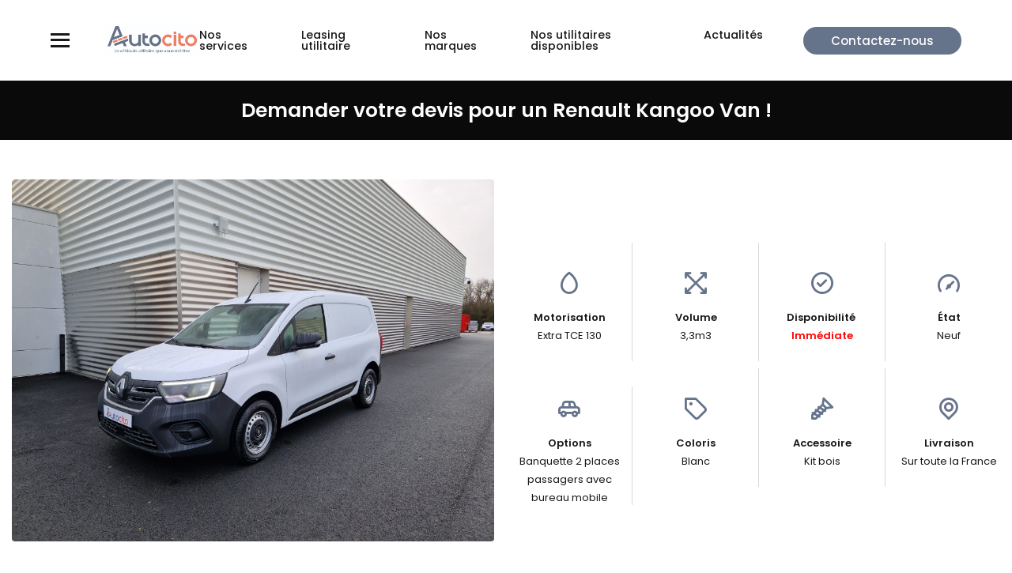

--- FILE ---
content_type: text/html; charset=UTF-8
request_url: https://autocito.fr/vehicule-neuf-renault-kangoo-van-extra-tce-130-coloris-blanc/
body_size: 7326
content:
<!DOCTYPE html>
<html lang="fr-FR">
    <head>
        <title>
            Réservez votre utilitaire Renault Kangoo Van - AUTOCITO        </title>
        <meta http-equiv="Content-Type" content="text/html; charset=UTF-8" />
        <meta name="viewport" content="width=device-width, initial-scale=1">
        <link rel="profile" href="http://gmpg.org/xfn/11" />
        <link rel="pingback" href="https://autocito.fr/xmlrpc.php" />
        <link rel="icon" href="" type="image/x-icon"> 
        
	<!-- This site is optimized with the Yoast SEO plugin v19.11 - https://yoast.com/wordpress/plugins/seo/ -->
	<meta name="description" content="Intéressé par un Renault Kangoo Van ? Laissez-nous vos coordonnées ! Notre équipe vous recontactera sous 24h, et vous établira une offre sur-mesure" />
	<meta name="robots" content="index, follow, max-snippet:-1, max-image-preview:large, max-video-preview:-1" />
	<link rel="canonical" href="https://autocito.fr/vehicule-neuf-renault-kangoo-van-extra-tce-130-coloris-blanc/" />
	<meta property="og:locale" content="fr_FR" />
	<meta property="og:type" content="article" />
	<meta property="og:title" content="Réservez votre utilitaire Renault Kangoo Van - AUTOCITO" />
	<meta property="og:description" content="Intéressé par un Renault Kangoo Van ? Laissez-nous vos coordonnées ! Notre équipe vous recontactera sous 24h, et vous établira une offre sur-mesure" />
	<meta property="og:url" content="https://autocito.fr/vehicule-neuf-renault-kangoo-van-extra-tce-130-coloris-blanc/" />
	<meta property="og:site_name" content="Autocito" />
	<meta name="twitter:card" content="summary_large_image" />
	<meta name="twitter:label1" content="Est. reading time" />
	<meta name="twitter:data1" content="1 minute" />
	<script type="application/ld+json" class="yoast-schema-graph">{"@context":"https://schema.org","@graph":[{"@type":"WebPage","@id":"https://autocito.fr/vehicule-neuf-renault-kangoo-van-extra-tce-130-coloris-blanc/","url":"https://autocito.fr/vehicule-neuf-renault-kangoo-van-extra-tce-130-coloris-blanc/","name":"Réservez votre utilitaire Renault Kangoo Van - AUTOCITO","isPartOf":{"@id":"https://autocito.fr/#website"},"datePublished":"2023-06-01T13:29:14+00:00","dateModified":"2023-06-01T13:29:14+00:00","description":"Intéressé par un Renault Kangoo Van ? Laissez-nous vos coordonnées ! Notre équipe vous recontactera sous 24h, et vous établira une offre sur-mesure","breadcrumb":{"@id":"https://autocito.fr/vehicule-neuf-renault-kangoo-van-extra-tce-130-coloris-blanc/#breadcrumb"},"inLanguage":"fr-FR","potentialAction":[{"@type":"ReadAction","target":["https://autocito.fr/vehicule-neuf-renault-kangoo-van-extra-tce-130-coloris-blanc/"]}]},{"@type":"BreadcrumbList","@id":"https://autocito.fr/vehicule-neuf-renault-kangoo-van-extra-tce-130-coloris-blanc/#breadcrumb","itemListElement":[{"@type":"ListItem","position":1,"name":"Autocito","item":"https://autocito.fr/"},{"@type":"ListItem","position":2,"name":"Renault Kangoo Van &#8211; Neuf &#8211; Coloris blanc &#8211; ESSENCE"}]},{"@type":"WebSite","@id":"https://autocito.fr/#website","url":"https://autocito.fr/","name":"Autocito","description":"Votre véhicule utilitaire en location longue durée ","publisher":{"@id":"https://autocito.fr/#organization"},"potentialAction":[{"@type":"SearchAction","target":{"@type":"EntryPoint","urlTemplate":"https://autocito.fr/?s={search_term_string}"},"query-input":"required name=search_term_string"}],"inLanguage":"fr-FR"},{"@type":"Organization","@id":"https://autocito.fr/#organization","name":"Autocito","url":"https://autocito.fr/","logo":{"@type":"ImageObject","inLanguage":"fr-FR","@id":"https://autocito.fr/#/schema/logo/image/","url":"https://storage.googleapis.com/cdn-ex-nihilo-nov-19-fast/production/2020/06/Logo_Autocito_2020_Baseline_couleurs.jpg","contentUrl":"https://storage.googleapis.com/cdn-ex-nihilo-nov-19-fast/production/2020/06/Logo_Autocito_2020_Baseline_couleurs.jpg","width":3508,"height":1180,"caption":"Autocito"},"image":{"@id":"https://autocito.fr/#/schema/logo/image/"}}]}</script>
	<!-- / Yoast SEO plugin. -->


<link rel='stylesheet' id='wp-block-library-css'  href='https://autocito.fr/wp-includes/css/dist/block-library/style.min.css?ver=5.4.2' type='text/css' media='all' />
<link rel='stylesheet' id='contact-form-7-css'  href='https://autocito.fr/app/plugins/contact-form-7/includes/css/styles.css?ver=5.1.5' type='text/css' media='all' />
<link rel='stylesheet' id='always-bundle-style-css'  href='https://autocito.fr/app/themes/ex-nihilo/assets/compiled/always-style.css?ver=5.4.2' type='text/css' media='all' />
<link rel='stylesheet' id='front-bundle-style-css'  href='https://autocito.fr/app/themes/ex-nihilo/assets/compiled/front-style.css?ver=5.4.2' type='text/css' media='all' />
<link rel='stylesheet' id='js_composer_front-css'  href='https://autocito.fr/app/plugins/js_composer/assets/css/js_composer.min.css?ver=6.7.0' type='text/css' media='all' />
<script type='text/javascript' src='https://autocito.fr/wp-includes/js/jquery/jquery.js?ver=1.12.4-wp'></script>
<script type='text/javascript' src='https://autocito.fr/wp-includes/js/jquery/jquery-migrate.min.js?ver=1.4.1'></script>
<script type='text/javascript' src='https://autocito.fr/app/themes/ex-nihilo/assets/compiled/always-script.js?ver=5.4.2'></script>
<script type="text/javascript">
    (function() {
        window.sib = { equeue: [], client_key: "oeyyg7fwaenm9iayy18ofi7j" };
        /* OPTIONAL: email to identify request*/
        // window.sib.email_id = 'example@domain.com';
        /* OPTIONAL: to hide the chat on your script uncomment this line (0 = chat hidden; 1 = display chat) */
        // window.sib.display_chat = 0;
        // window.sib.display_logo = 0;
        /* OPTIONAL: to overwrite the default welcome message uncomment this line*/
        // window.sib.custom_welcome_message = 'Hello, how can we help you?';
        /* OPTIONAL: to overwrite the default offline message uncomment this line*/
        // window.sib.custom_offline_message = 'We are currently offline. In order to answer you, please indicate your email in your messages.';
        window.sendinblue = {}; for (var j = ['track', 'identify', 'trackLink', 'page'], i = 0; i < j.length; i++) { (function(k) { window.sendinblue[k] = function(){ var arg = Array.prototype.slice.call(arguments); (window.sib[k] || function() { var t = {}; t[k] = arg; window.sib.equeue.push(t);})(arg[0], arg[1], arg[2]);};})(j[i]);}var n = document.createElement("script"),i = document.getElementsByTagName("script")[0]; n.type = "text/javascript", n.id = "sendinblue-js", n.async = !0, n.src = "https://sibautomation.com/sa.js?key=" + window.sib.client_key, i.parentNode.insertBefore(n, i), window.sendinblue.page();
    })();
</script><link rel="alternate" type="application/json+oembed" href="https://autocito.fr/wp-json/oembed/1.0/embed?url=https%3A%2F%2Fautocito.fr%2Fvehicule-neuf-renault-kangoo-van-extra-tce-130-coloris-blanc%2F" />
<link rel="alternate" type="text/xml+oembed" href="https://autocito.fr/wp-json/oembed/1.0/embed?url=https%3A%2F%2Fautocito.fr%2Fvehicule-neuf-renault-kangoo-van-extra-tce-130-coloris-blanc%2F&#038;format=xml" />
<meta name="generator" content="Redux 4.3.21" /><meta name="generator" content="Powered by WPBakery Page Builder - drag and drop page builder for WordPress."/>
<link rel="icon" href="https://storage.googleapis.com/cdn-ex-nihilo-nov-19-fast/production/2020/07/cropped-Favicon-Autocito-32x32.png" sizes="32x32" />
<link rel="icon" href="https://storage.googleapis.com/cdn-ex-nihilo-nov-19-fast/production/2020/07/cropped-Favicon-Autocito-192x192.png" sizes="192x192" />
<link rel="apple-touch-icon" href="https://storage.googleapis.com/cdn-ex-nihilo-nov-19-fast/production/2020/07/cropped-Favicon-Autocito-180x180.png" />
<meta name="msapplication-TileImage" content="https://storage.googleapis.com/cdn-ex-nihilo-nov-19-fast/production/2020/07/cropped-Favicon-Autocito-270x270.png" />
<style type="text/css" data-type="vc_shortcodes-custom-css">.vc_custom_1673943666662{background-color: #0a0a0a !important;}</style><noscript><style> .wpb_animate_when_almost_visible { opacity: 1; }</style></noscript><!-- Google Tag Manager -->
<script>(function(w,d,s,l,i){w[l]=w[l]||[];w[l].push({'gtm.start':
            new Date().getTime(),event:'gtm.js'});var f=d.getElementsByTagName(s)[0],
        j=d.createElement(s),dl=l!='dataLayer'?'&l='+l:'';j.async=true;j.src=
        'https://www.googletagmanager.com/gtm.js?id='+i+dl;f.parentNode.insertBefore(j,f);
    })(window,document,'script','dataLayer','GTM-T8FGFKC');</script>
<!-- End Google Tag Manager -->
    </head>
    <body class="page-template-default page page-id-6231 wpb-js-composer js-comp-ver-6.7.0 vc_responsive " data-id="6231">
        <!-- Google Tag Manager (noscript) -->
<noscript><iframe src="https://www.googletagmanager.com/ns.html?id=GTM-T8FGFKC"
                  height="0" width="0" style="display:none;visibility:hidden"></iframe></noscript>
<!-- End Google Tag Manager (noscript) -->
        <header>
    <div class="menu-toggle-btn">
        <div id="burger-cross">
    <div class="burger-cross-cntnr">
        <span></span>
        <span></span>
        <span></span>
        <span></span>
    </div>
</div>    </div>
    <div class="menu-cntnr">
                    <div class="menu-burger-menu-container"><ul id="menu-burger-menu" class="menu"><li id="menu-item-10748" class="menu-item menu-item-type-post_type menu-item-object-page menu-item-home menu-item-10748"><a href="https://autocito.fr/">Accueil</a></li>
<li id="menu-item-10936" class="menu-item menu-item-type-post_type menu-item-object-page menu-item-10936"><a href="https://autocito.fr/nos-utilitaires/">Leasing utilitaire</a></li>
<li id="menu-item-10937" class="menu-item menu-item-type-post_type menu-item-object-page menu-item-10937"><a href="https://autocito.fr/louer-un-utilitaire/">Nos services</a></li>
<li id="menu-item-10752" class="menu-item menu-item-type-post_type menu-item-object-page menu-item-10752"><a href="https://autocito.fr/marque-de-voiture-utilitaire/">Nos marques</a></li>
<li id="menu-item-10751" class="menu-item menu-item-type-post_type menu-item-object-page menu-item-10751"><a href="https://autocito.fr/nos-vehicules-utilitaires-disponibles/">Nos véhicules utilitaires disponibles</a></li>
<li id="menu-item-10749" class="menu-item menu-item-type-post_type menu-item-object-page menu-item-10749"><a href="https://autocito.fr/actualites/">Actualités</a></li>
<li id="menu-item-10750" class="menu-item menu-item-type-post_type menu-item-object-page menu-item-10750"><a href="https://autocito.fr/demander-un-devis/">Demander un devis</a></li>
</ul></div>
                <div class="xtra-cntnr xtra-mobile">
            <div class="cta-cntnr theme-main-color  ">
    <a href="https://autocito.fr/contact/" class="cta smooth-sc" target="" rel="">
        Contactez-nous
    </a>
</div>            </div>
    </div>
    <div class="logo-cntnr">
        <a href="https://autocito.fr">
        <img src="https://storage.googleapis.com/cdn-ex-nihilo-nov-19-fast/production/2020/06/Logo_Autocito_2020_Baseline_couleurs.jpg" alt="Autocito"/>
    </a>
    </div>
            <div class="menu-desktop">
            <div class="menu-header-container"><ul id="menu-header" class="menu"><li id="menu-item-282" class="menu-item menu-item-type-post_type menu-item-object-page menu-item-has-children menu-item-282"><a href="https://autocito.fr/louer-un-utilitaire/">Nos services</a>
<ul class="sub-menu">
	<li id="menu-item-2296" class="menu-item menu-item-type-post_type menu-item-object-page menu-item-2296"><a href="https://autocito.fr/louer-un-utilitaire/lld-jeunes-entreprises/">LLD jeunes entreprises</a></li>
	<li id="menu-item-2297" class="menu-item menu-item-type-post_type menu-item-object-page menu-item-2297"><a href="https://autocito.fr/louer-un-utilitaire/leasing-autoentrepreneur/">Leasing auto entrepreneur</a></li>
	<li id="menu-item-2295" class="menu-item menu-item-type-post_type menu-item-object-page menu-item-2295"><a href="https://autocito.fr/accueil/financement/">Financer son utilitaire d’entreprise</a></li>
</ul>
</li>
<li id="menu-item-281" class="menu-item menu-item-type-post_type menu-item-object-page menu-item-has-children menu-item-281"><a href="https://autocito.fr/nos-utilitaires/">Leasing utilitaire</a>
<ul class="sub-menu">
	<li id="menu-item-7121" class="menu-item menu-item-type-post_type menu-item-object-page menu-item-7121"><a href="https://autocito.fr/leasing-citadine-professionnels-loa-lld/">Citadine</a></li>
	<li id="menu-item-7320" class="menu-item menu-item-type-post_type menu-item-object-page menu-item-7320"><a href="https://autocito.fr/leasing-fourgon-professionnels/">Fourgon</a></li>
	<li id="menu-item-2303" class="menu-item menu-item-type-post_type menu-item-object-page menu-item-2303"><a href="https://autocito.fr/nos-utilitaires/camion-3m3/">Camion 3m3</a></li>
	<li id="menu-item-2302" class="menu-item menu-item-type-post_type menu-item-object-page menu-item-2302"><a href="https://autocito.fr/nos-utilitaires/camion-6m3/">Camion 6m3</a></li>
	<li id="menu-item-2301" class="menu-item menu-item-type-post_type menu-item-object-page menu-item-2301"><a href="https://autocito.fr/nos-utilitaires/camion-12m3/">Camion 12m3</a></li>
	<li id="menu-item-2300" class="menu-item menu-item-type-post_type menu-item-object-page menu-item-2300"><a href="https://autocito.fr/nos-utilitaires/camion-20m3/">Camion 20m3</a></li>
	<li id="menu-item-2299" class="menu-item menu-item-type-post_type menu-item-object-page menu-item-2299"><a href="https://autocito.fr/nos-utilitaires/camion-benne/">Camion benne</a></li>
	<li id="menu-item-13744" class="menu-item menu-item-type-post_type menu-item-object-page menu-item-13744"><a href="https://autocito.fr/camion-frigorifique/">Camion frigorifique</a></li>
	<li id="menu-item-6808" class="menu-item menu-item-type-post_type menu-item-object-page menu-item-6808"><a href="https://autocito.fr/leasing-utilitaire-electrique/">Leasing utilitaire électrique</a></li>
	<li id="menu-item-7025" class="menu-item menu-item-type-post_type menu-item-object-page menu-item-7025"><a href="https://autocito.fr/leasing-utilitaires-occasions-professionnels/">Leasing utilitaire occasion</a></li>
	<li id="menu-item-5172" class="menu-item menu-item-type-post_type menu-item-object-page menu-item-5172"><a href="https://autocito.fr/velo-cargo-electrique/">Vélo cargo professionnel</a></li>
	<li id="menu-item-5169" class="menu-item menu-item-type-post_type menu-item-object-page menu-item-5169"><a href="https://autocito.fr/remorque-professionnel-k-ryole/">Remorque vélo professionnelle</a></li>
</ul>
</li>
<li id="menu-item-3306" class="menu-item menu-item-type-post_type menu-item-object-page menu-item-has-children menu-item-3306"><a href="https://autocito.fr/marque-de-voiture-utilitaire/">Nos marques</a>
<ul class="sub-menu">
	<li id="menu-item-14166" class="menu-item menu-item-type-post_type menu-item-object-page menu-item-14166"><a href="https://autocito.fr/marque-de-voiture-utilitaire/leasing-utilitaire-fiat/">Fiat</a></li>
	<li id="menu-item-14165" class="menu-item menu-item-type-post_type menu-item-object-page menu-item-14165"><a href="https://autocito.fr/marque-de-voiture-utilitaire/leasing-utilitaire-iveco/">Iveco</a></li>
	<li id="menu-item-3303" class="menu-item menu-item-type-post_type menu-item-object-page menu-item-3303"><a href="https://autocito.fr/marque-de-voiture-utilitaire/leasing-utilitaire-mercedes/">Mercedes</a></li>
	<li id="menu-item-14164" class="menu-item menu-item-type-post_type menu-item-object-page menu-item-14164"><a href="https://autocito.fr/marque-de-voiture-utilitaire/leasing-utilitaire-nissan/">Nissan</a></li>
	<li id="menu-item-14163" class="menu-item menu-item-type-post_type menu-item-object-page menu-item-14163"><a href="https://autocito.fr/marque-de-voiture-utilitaire/leasing-utilitaire-opel/">Opel</a></li>
	<li id="menu-item-3304" class="menu-item menu-item-type-post_type menu-item-object-page menu-item-3304"><a href="https://autocito.fr/marque-de-voiture-utilitaire/leasing-utilitaire-renault/">Renault</a></li>
	<li id="menu-item-3305" class="menu-item menu-item-type-post_type menu-item-object-page menu-item-3305"><a href="https://autocito.fr/marque-de-voiture-utilitaire/leasing-utilitaire-toyota/">Toyota</a></li>
	<li id="menu-item-4034" class="menu-item menu-item-type-post_type menu-item-object-page menu-item-4034"><a href="https://autocito.fr/marque-de-voiture-utilitaire/leasing-utilitaire-volkswagen/">Volkswagen</a></li>
</ul>
</li>
<li id="menu-item-3359" class="menu-item menu-item-type-post_type menu-item-object-page menu-item-has-children menu-item-3359"><a href="https://autocito.fr/nos-vehicules-utilitaires-disponibles/">Nos utilitaires disponibles</a>
<ul class="sub-menu">
	<li id="menu-item-3349" class="menu-item menu-item-type-post_type menu-item-object-page menu-item-3349"><a href="https://autocito.fr/demander-un-devis/">Demander un devis</a></li>
</ul>
</li>
<li id="menu-item-6153" class="menu-item menu-item-type-post_type menu-item-object-page menu-item-6153"><a href="https://autocito.fr/actualites/">Actualités</a></li>
</ul></div>
        </div>
        <div class="xtra-cntnr xtra-desktop">
        <div class="cta-cntnr theme-main-color  ">
    <a href="https://autocito.fr/contact/" class="cta smooth-sc" target="" rel="">
        Contactez-nous
    </a>
</div>        </div>
</header>        <div id="site-content">
    <div class="container-large"><div data-vc-full-width="true" data-vc-full-width-init="false" data-vc-stretch-content="true" class="vc_row wpb_row vc_row-fluid vc_custom_1673943666662 vc_row-has-fill"><div class="wpb_column vc_column_container vc_col-sm-12"><div class="vc_column-inner"><div class="wpb_wrapper"><div class="title-cntnr size-normal  m-v-xs">
    <div class="title-block">
        <h1 class="title" >
        </p>
<div class="wys-text-xl" style="text-align: center;"><span style="color: #ffffff;"><strong>Demander votre devis pour un Renault Kangoo Van !</strong></span></div>
<p>
        </h1>

            </div>
    </div></div></div></div></div><div class="vc_row-full-width vc_clearfix"></div></div><div class="container-fluid"><div class="vc_row wpb_row vc_row-fluid"><div class="wpb_column vc_column_container vc_col-sm-6"><div class="vc_column-inner"><div class="wpb_wrapper"><div class="vc_empty_space"   style="height: 50px"><span class="vc_empty_space_inner"></span></div>
	<div  class="wpb_single_image wpb_content_element vc_align_left">
		
		<figure class="wpb_wrapper vc_figure">
			<div class="vc_single_image-wrapper vc_box_rounded  vc_box_border_grey"><img width="1024" height="768" src="https://storage.googleapis.com/cdn-ex-nihilo-nov-19-fast/production/2023/01/WhatsApp-Image-2023-01-10-at-10.34.31-2-1.jpeg" class="vc_single_image-img attachment-large wp-stateless-item" alt="Coté Renault Kangoo Van" data-image-size="large" data-stateless-media-bucket="cdn-ex-nihilo-nov-19-fast" data-stateless-media-name="production/2023/01/WhatsApp-Image-2023-01-10-at-10.34.31-2-1.jpeg" /></div>
		</figure>
	</div>
</div></div></div><div class="wpb_column vc_column_container vc_col-sm-6"><div class="vc_column-inner"><div class="wpb_wrapper"><div class="vc_empty_space"   style="height: 150px"><span class="vc_empty_space_inner"></span></div><div class="vc_row wpb_row vc_inner vc_row-fluid"><div class="wpb_column vc_column_container vc_col-sm-3"><div class="vc_column-inner"><div class="wpb_wrapper"><div class="block-icon  icons-2">
            <div class="icon-cntnr">
            <div class="icon-wrapper">
                <i class="icon-tear"></i>
            </div>
        </div>
        </div>
	<div class="wpb_text_column wpb_content_element " >
		<div class="wpb_wrapper">
			<p style="text-align: center;"><strong>Motorisation</strong></p>

		</div>
	</div>

	<div class="wpb_text_column wpb_content_element " >
		<div class="wpb_wrapper">
			<p style="text-align: center;">Extra TCE 130</p>

		</div>
	</div>
</div></div></div><div class="wpb_column vc_column_container vc_col-sm-3"><div class="vc_column-inner"><div class="wpb_wrapper"><div class="block-icon  icons-2">
            <div class="icon-cntnr">
            <div class="icon-wrapper">
                <i class="icon-expand-arrows"></i>
            </div>
        </div>
        </div>
	<div class="wpb_text_column wpb_content_element " >
		<div class="wpb_wrapper">
			<p style="text-align: center;"><strong>Volume</strong></p>

		</div>
	</div>

	<div class="wpb_text_column wpb_content_element " >
		<div class="wpb_wrapper">
			<p style="text-align: center;">3,3m3</p>

		</div>
	</div>
</div></div></div><div class="wpb_column vc_column_container vc_col-sm-3"><div class="vc_column-inner"><div class="wpb_wrapper"><div class="block-icon  icons-2">
            <div class="icon-cntnr">
            <div class="icon-wrapper">
                <i class="icon-check-circle"></i>
            </div>
        </div>
        </div>
	<div class="wpb_text_column wpb_content_element " >
		<div class="wpb_wrapper">
			<p style="text-align: center;"><strong>Disponibilité </strong></p>

		</div>
	</div>

	<div class="wpb_text_column wpb_content_element " >
		<div class="wpb_wrapper">
			<p style="text-align: center;"><strong><span style="color: #ff0000;">Immédiate</span></strong></p>

		</div>
	</div>
</div></div></div><div class="wpb_column vc_column_container vc_col-sm-3"><div class="vc_column-inner"><div class="wpb_wrapper"><div class="block-icon  icons-2">
            <div class="icon-cntnr">
            <div class="icon-wrapper">
                <i class="icon-tachometer-fast"></i>
            </div>
        </div>
        </div>
	<div class="wpb_text_column wpb_content_element " >
		<div class="wpb_wrapper">
			<p style="text-align: center;"><strong>État</strong></p>

		</div>
	</div>

	<div class="wpb_text_column wpb_content_element " >
		<div class="wpb_wrapper">
			<p style="text-align: center;">Neuf</p>

		</div>
	</div>
</div></div></div></div><div class="vc_empty_space"   style="height: 50px"><span class="vc_empty_space_inner"></span></div><div class="vc_row wpb_row vc_inner vc_row-fluid"><div class="wpb_column vc_column_container vc_col-sm-3"><div class="vc_column-inner"><div class="wpb_wrapper"><div class="block-icon  icons-2">
            <div class="icon-cntnr">
            <div class="icon-wrapper">
                <i class="icon-car-sideview"></i>
            </div>
        </div>
        </div>
	<div class="wpb_text_column wpb_content_element " >
		<div class="wpb_wrapper">
			<p style="text-align: center;"><strong>Options</strong></p>

		</div>
	</div>

	<div class="wpb_text_column wpb_content_element " >
		<div class="wpb_wrapper">
			<p style="text-align: center;">Banquette 2 places passagers avec bureau mobile</p>

		</div>
	</div>
</div></div></div><div class="wpb_column vc_column_container vc_col-sm-3"><div class="vc_column-inner"><div class="wpb_wrapper"><div class="block-icon  icons-2">
            <div class="icon-cntnr">
            <div class="icon-wrapper">
                <i class="icon-tag-alt"></i>
            </div>
        </div>
        </div>
	<div class="wpb_text_column wpb_content_element " >
		<div class="wpb_wrapper">
			<p style="text-align: center;"><strong>Coloris</strong></p>

		</div>
	</div>

	<div class="wpb_text_column wpb_content_element " >
		<div class="wpb_wrapper">
			<p style="text-align: center;">Blanc</p>

		</div>
	</div>
</div></div></div><div class="wpb_column vc_column_container vc_col-sm-3"><div class="vc_column-inner"><div class="wpb_wrapper"><div class="block-icon  icons-2">
            <div class="icon-cntnr">
            <div class="icon-wrapper">
                <i class="icon-screw"></i>
            </div>
        </div>
        </div>
	<div class="wpb_text_column wpb_content_element " >
		<div class="wpb_wrapper">
			<p style="text-align: center;"><strong>Accessoire</strong></p>

		</div>
	</div>

	<div class="wpb_text_column wpb_content_element " >
		<div class="wpb_wrapper">
			<p style="text-align: center;">Kit bois</p>

		</div>
	</div>
</div></div></div><div class="wpb_column vc_column_container vc_col-sm-3"><div class="vc_column-inner"><div class="wpb_wrapper"><div class="block-icon  icons-2">
            <div class="icon-cntnr">
            <div class="icon-wrapper">
                <i class="icon-location-point"></i>
            </div>
        </div>
        </div>
	<div class="wpb_text_column wpb_content_element " >
		<div class="wpb_wrapper">
			<p style="text-align: center;"><strong>Livraison</strong></p>

		</div>
	</div>

	<div class="wpb_text_column wpb_content_element " >
		<div class="wpb_wrapper">
			<p style="text-align: center;">Sur toute la France</p>

		</div>
	</div>
</div></div></div></div></div></div></div></div></div><div class="container"><div class="vc_row wpb_row vc_row-fluid"><div class="wpb_column vc_column_container vc_col-sm-12"><div class="vc_column-inner"><div class="wpb_wrapper"><div class="vc_empty_space"   style="height: 15px"><span class="vc_empty_space_inner"></span></div><div class="form-2 " style="background-image: url()">
    <div class="form-box">
        
	<div class="wpb_text_column wpb_content_element  m-b-s p-h-s" >
		<div class="wpb_wrapper">
			<p style="text-align: center;">Intéressé par ce véhicule ? Laissez-nous vos coordonnées et nous nous chargerons de vous contacter pour établir, avec vous, une offre sur-mesure&#8230;</p>
<p style="text-align: center;"><strong><span style="color: #ff8d6d;">GARANTIE DU MEILLEUR TARIF DE LEASING SUR LE RENAULT KANGOO VAN</span></strong></p>

		</div>
	</div>
<div role="form" class="wpcf7" id="wpcf7-f5-p6231-o1" lang="fr-FR" dir="ltr">
<div class="screen-reader-response"></div>
<form action="/vehicule-neuf-renault-kangoo-van-extra-tce-130-coloris-blanc/#wpcf7-f5-p6231-o1" method="post" class="wpcf7-form" novalidate="novalidate">
<div style="display: none;">
<input type="hidden" name="_wpcf7" value="5" />
<input type="hidden" name="_wpcf7_version" value="5.1.5" />
<input type="hidden" name="_wpcf7_locale" value="fr_FR" />
<input type="hidden" name="_wpcf7_unit_tag" value="wpcf7-f5-p6231-o1" />
<input type="hidden" name="_wpcf7_container_post" value="6231" />
<input type="hidden" name="additionnal_data" value="[]" />
<input type="hidden" name="source_page" value="Renault Kangoo Van - Neuf - Coloris blanc - ESSENCE" />
</div>
<div class="form-cntnr">
<input type="hidden" name="origin" value="Formulaire de contact" class="wpcf7-form-control wpcf7-hidden" />
<div class="form-row">
<div class="input-cntnr input-secure">
<span class="wpcf7-form-control-wrap lastname"><input type="text" name="lastname" value="" size="40" class="wpcf7-form-control wpcf7-text wpcf7-validates-as-required" aria-required="true" aria-invalid="false" placeholder="Votre nom *" /></span>
</div>
<div class="input-cntnr input-secure">
<span class="wpcf7-form-control-wrap firstname"><input type="text" name="firstname" value="" size="40" class="wpcf7-form-control wpcf7-text wpcf7-validates-as-required" aria-required="true" aria-invalid="false" placeholder="Votre prénom *" /></span>
</div>
</div>
<div class="form-row">
<div class="input-cntnr input-secure">
<span class="wpcf7-form-control-wrap phone"><input type="tel" name="phone" value="" size="40" class="wpcf7-form-control wpcf7-text wpcf7-tel wpcf7-validates-as-required wpcf7-validates-as-tel" aria-required="true" aria-invalid="false" placeholder="Votre téléphone *" /></span>
</div>
<div class="input-cntnr input-secure">
<span class="wpcf7-form-control-wrap mail"><input type="email" name="mail" value="" size="40" class="wpcf7-form-control wpcf7-text wpcf7-email wpcf7-validates-as-required wpcf7-validates-as-email" aria-required="true" aria-invalid="false" placeholder="Votre email *" /></span>
</div>
</div>
<div class="form-row">
<div class="input-cntnr">
<span class="wpcf7-form-control-wrap message"><textarea name="message" cols="40" rows="10" class="wpcf7-form-control wpcf7-textarea" aria-invalid="false" placeholder="Votre message"></textarea></span>
</div>
</div>
<div class="notices">
<div class="input-cntnr input-rgpd"> <label> <span class="wpcf7-form-control-wrap rgpd"><span class="wpcf7-form-control wpcf7-checkbox wpcf7-validates-as-required"><span class="wpcf7-list-item first last"><input type="checkbox" name="rgpd[]" value="" /><span class="wpcf7-list-item-label"></span></span></span></span><span class="true-label">J'accepte les <a href="/mentions-legales/" target="_blank">Conditions Générales d'Utilisation</a> concernant la collecte de mes données.</span></label> </div>
<div class="required-fields">* Champs obligatoires</div>
<div class="secure-fields">&#128274; Vos données personnelles sont protégées</div>
</div>
<div class="submit-cntnr">
<input type="submit" value="Envoyer" class="wpcf7-form-control wpcf7-submit" />
</div>
</div>
<p style="display: none !important;"><label>&#916;<textarea name="_wpcf7_ak_hp_textarea" cols="45" rows="8" maxlength="100"></textarea></label><input type="hidden" id="ak_js_1" name="_wpcf7_ak_js" value="28"/><script>document.getElementById( "ak_js_1" ).setAttribute( "value", ( new Date() ).getTime() );</script></p><div class="wpcf7-response-output wpcf7-display-none"></div></form></div>    </div>
</div></div></div></div></div></div>
</div><footer>
    <div class="footer-cntnr">
        <div class="container">
            <div class="footer-body">
                <div class="left-part">
                    <div class="footer-logo">
                        <a href="https://autocito.fr">
        <img src="https://storage.googleapis.com/cdn-ex-nihilo-nov-19-fast/production/2020/07/Logo_Autocito_2020_Baseline_blanc.png" alt="Autocito"/>
    </a>
                    </div>
                    <div class="text-cntnr">
                        <div class="footer-text">Autocito, location utilitaire longue durée. Partez aussitôt au volant de votre véhicule utilitaire en location longue durée.</div>
                    </div>
                </div>
                <div class="right-part">
                    <div class="footer-menu">
                        <div class="menu-footer-container"><ul id="menu-footer" class="menu"><li id="menu-item-6568" class="menu-item menu-item-type-custom menu-item-object-custom menu-item-6568"><a href="https://autocito.fr/nos-vehicules-utilitaires-disponibles/">Nos utilitaires disponibles</a></li>
<li id="menu-item-74" class="menu-item menu-item-type-post_type menu-item-object-page menu-item-has-children menu-item-74"><a href="https://autocito.fr/louer-un-utilitaire/">Nos services</a>
<ul class="sub-menu">
	<li id="menu-item-1927" class="menu-item menu-item-type-post_type menu-item-object-page menu-item-1927"><a href="https://autocito.fr/louer-un-utilitaire/leasing-autoentrepreneur/">Leasing auto entrepreneur</a></li>
	<li id="menu-item-1932" class="menu-item menu-item-type-post_type menu-item-object-page menu-item-1932"><a href="https://autocito.fr/louer-un-utilitaire/lld-jeunes-entreprises/">LLD jeunes entreprises</a></li>
	<li id="menu-item-2059" class="menu-item menu-item-type-post_type menu-item-object-page menu-item-2059"><a href="https://autocito.fr/accueil/financement/">Financer son utilitaire d’entreprise</a></li>
</ul>
</li>
<li id="menu-item-302" class="menu-item menu-item-type-post_type menu-item-object-page menu-item-has-children menu-item-302"><a href="https://autocito.fr/nos-utilitaires/">Leasing utilitaire</a>
<ul class="sub-menu">
	<li id="menu-item-7120" class="menu-item menu-item-type-post_type menu-item-object-page menu-item-7120"><a href="https://autocito.fr/leasing-citadine-professionnels-loa-lld/">Citadine</a></li>
	<li id="menu-item-76" class="menu-item menu-item-type-post_type menu-item-object-page menu-item-76"><a href="https://autocito.fr/nos-utilitaires/camion-3m3/">Camion 3m3</a></li>
	<li id="menu-item-303" class="menu-item menu-item-type-post_type menu-item-object-page menu-item-303"><a href="https://autocito.fr/nos-utilitaires/camion-6m3/">Camion 6m3</a></li>
	<li id="menu-item-304" class="menu-item menu-item-type-post_type menu-item-object-page menu-item-304"><a href="https://autocito.fr/nos-utilitaires/camion-12m3/">Camion 12m3</a></li>
	<li id="menu-item-305" class="menu-item menu-item-type-post_type menu-item-object-page menu-item-305"><a href="https://autocito.fr/nos-utilitaires/camion-20m3/">Camion 20m3</a></li>
	<li id="menu-item-306" class="menu-item menu-item-type-post_type menu-item-object-page menu-item-306"><a href="https://autocito.fr/nos-utilitaires/camion-benne/">Camion benne</a></li>
	<li id="menu-item-13743" class="menu-item menu-item-type-post_type menu-item-object-page menu-item-13743"><a href="https://autocito.fr/camion-frigorifique/">Camion frigorifique</a></li>
	<li id="menu-item-6807" class="menu-item menu-item-type-post_type menu-item-object-page menu-item-6807"><a href="https://autocito.fr/leasing-utilitaire-electrique/">Leasing utilitaires électrique</a></li>
	<li id="menu-item-7026" class="menu-item menu-item-type-post_type menu-item-object-page menu-item-7026"><a href="https://autocito.fr/leasing-utilitaires-occasions-professionnels/">Leasing utilitaire occasion</a></li>
	<li id="menu-item-5174" class="menu-item menu-item-type-post_type menu-item-object-page menu-item-5174"><a href="https://autocito.fr/velo-cargo-electrique/">Vélo cargo professionnel</a></li>
	<li id="menu-item-5173" class="menu-item menu-item-type-post_type menu-item-object-page menu-item-5173"><a href="https://autocito.fr/remorque-professionnel-k-ryole/">Remorque vélo professionnelle</a></li>
</ul>
</li>
<li id="menu-item-3315" class="menu-item menu-item-type-post_type menu-item-object-page menu-item-has-children menu-item-3315"><a href="https://autocito.fr/marque-de-voiture-utilitaire/">Nos marques</a>
<ul class="sub-menu">
	<li id="menu-item-3313" class="menu-item menu-item-type-post_type menu-item-object-page menu-item-3313"><a href="https://autocito.fr/marque-de-voiture-utilitaire/leasing-utilitaire-renault/">LOA Renault</a></li>
	<li id="menu-item-3312" class="menu-item menu-item-type-post_type menu-item-object-page menu-item-3312"><a href="https://autocito.fr/marque-de-voiture-utilitaire/leasing-utilitaire-mercedes/">LOA Mercedes</a></li>
	<li id="menu-item-3314" class="menu-item menu-item-type-post_type menu-item-object-page menu-item-3314"><a href="https://autocito.fr/marque-de-voiture-utilitaire/leasing-utilitaire-toyota/">LOA Toyota</a></li>
	<li id="menu-item-4044" class="menu-item menu-item-type-post_type menu-item-object-page menu-item-4044"><a href="https://autocito.fr/marque-de-voiture-utilitaire/leasing-utilitaire-volkswagen/">LOA Volkswagen</a></li>
</ul>
</li>
<li id="menu-item-3321" class="menu-item menu-item-type-post_type menu-item-object-page menu-item-has-children menu-item-3321"><a href="https://autocito.fr/contact/">Contact</a>
<ul class="sub-menu">
	<li id="menu-item-7177" class="menu-item menu-item-type-custom menu-item-object-custom menu-item-7177"><a href="https://instagram.com/autocito?igshid=MzRlODBiNWFlZA==">Instagram</a></li>
	<li id="menu-item-7178" class="menu-item menu-item-type-custom menu-item-object-custom menu-item-7178"><a href="https://www.tiktok.com/@autocito?lang=fr">Tiktok</a></li>
	<li id="menu-item-7179" class="menu-item menu-item-type-custom menu-item-object-custom menu-item-7179"><a href="https://fr.linkedin.com/company/autocito-location-longue-dur%C3%A9e-utilitaires">Linkedin</a></li>
</ul>
</li>
</ul></div>                    </div>
                </div>
            </div>
        </div>
    </div>
    <div class="footer-subline">
        <div class="container">
            <span class="first-part">&copy;2026 Autocito </span>
<span class="second-part"> - Tous droits réservés - <a href="/mentions-legales/">Mentions légales</a></span>        </div>
    </div>
</footer>    <script type="text/javascript">
        var event_names = {"5":{"post_id":"5","meta_value":"form.sent"},"10692":{"post_id":"10692","meta_value":""}};
        document.addEventListener('wpcf7mailsent', function (event) {
            if (typeof event_names[event.detail.contactFormId] != 'undefined') {
                if (typeof dataLayer != 'undefined') {
                    dataLayer.push({
                        event: event_names[event.detail.contactFormId].meta_value
                    });
                }
            }
        }, false);
    </script>
    <script>
    var event_names = {"5":{"post_id":"5","meta_value":"form.sent"},"10692":{"post_id":"10692","meta_value":""}};
    document.addEventListener('wpcf7mailsent', function (event) {
        var event_data = event_names[event.detail.contactFormId];
        if (typeof event_data != 'undefined') {
            if (typeof dataLayer != 'undefined') {
                dataLayer.push({
                    event: event_data.meta_value
                });
            }
        }
    }, false);
</script>        <script id="Cookiebot" src="https://consent.cookiebot.com/uc.js" data-cbid="0a3f779c-5d51-47a9-aea2-45a97d77cb7c" type="text/javascript" async></script>
    <script type="text/html" id="wpb-modifications"></script><script type='text/javascript'>
/* <![CDATA[ */
var wpcf7 = {"apiSettings":{"root":"https:\/\/autocito.fr\/wp-json\/contact-form-7\/v1","namespace":"contact-form-7\/v1"}};
/* ]]> */
</script>
<script type='text/javascript' src='https://autocito.fr/app/plugins/contact-form-7/includes/js/scripts.js?ver=5.1.5'></script>
<script defer type='text/javascript' async="async" src='https://autocito.fr/app/themes/ex-nihilo/assets/compiled/front-script.js?ver=5.4.2'></script>
<script type='text/javascript' src='https://autocito.fr/wp-includes/js/wp-embed.min.js?ver=5.4.2'></script>
<script type='text/javascript' src='https://autocito.fr/app/plugins/js_composer/assets/js/dist/js_composer_front.min.js?ver=6.7.0'></script>
</body>
</html>

--- FILE ---
content_type: text/css
request_url: https://autocito.fr/app/themes/ex-nihilo/assets/compiled/always-style.css?ver=5.4.2
body_size: 428
content:
@import url(https://fonts.googleapis.com/css?family=Poppins:400,500,600&display=swap);.loader{display:inline-block;position:relative;width:64px;height:64px}.loader div{-webkit-animation:lds-roller 1.2s cubic-bezier(.5,0,.5,1) infinite;animation:lds-roller 1.2s cubic-bezier(.5,0,.5,1) infinite;-webkit-transform-origin:32px 32px;-ms-transform-origin:32px 32px;transform-origin:32px 32px}.loader div:after{content:" ";display:block;position:absolute;width:6px;height:6px;border-radius:50%;background:#66748b;margin:-3px 0 0 -3px}.loader div:first-child{-webkit-animation-delay:-36ms;animation-delay:-36ms}.loader div:first-child:after{top:50px;left:50px}.loader div:nth-child(2){-webkit-animation-delay:-72ms;animation-delay:-72ms}.loader div:nth-child(2):after{top:54px;left:45px}.loader div:nth-child(3){-webkit-animation-delay:-.108s;animation-delay:-.108s}.loader div:nth-child(3):after{top:57px;left:39px}.loader div:nth-child(4){-webkit-animation-delay:-.144s;animation-delay:-.144s}.loader div:nth-child(4):after{top:58px;left:32px}.loader div:nth-child(5){-webkit-animation-delay:-.18s;animation-delay:-.18s}.loader div:nth-child(5):after{top:57px;left:25px}.loader div:nth-child(6){-webkit-animation-delay:-.216s;animation-delay:-.216s}.loader div:nth-child(6):after{top:54px;left:19px}.loader div:nth-child(7){-webkit-animation-delay:-.252s;animation-delay:-.252s}.loader div:nth-child(7):after{top:50px;left:14px}.loader div:nth-child(8){-webkit-animation-delay:-.288s;animation-delay:-.288s}.loader div:nth-child(8):after{top:45px;left:10px}@-webkit-keyframes lds-roller{0%{-webkit-transform:rotate(0deg);transform:rotate(0deg)}to{-webkit-transform:rotate(1turn);transform:rotate(1turn)}}@keyframes lds-roller{0%{-webkit-transform:rotate(0deg);transform:rotate(0deg)}to{-webkit-transform:rotate(1turn);transform:rotate(1turn)}}

--- FILE ---
content_type: text/css
request_url: https://autocito.fr/app/themes/ex-nihilo/assets/compiled/front-style.css?ver=5.4.2
body_size: 27367
content:
@import url(https://fonts.googleapis.com/css?family=Poppins:400,500,600&display=swap);a,abbr,acronym,address,applet,article,aside,audio,b,big,blockquote,body,canvas,caption,center,cite,code,dd,del,details,dfn,div,dl,dt,em,embed,fieldset,figcaption,figure,footer,form,h1,h2,h3,h4,h5,h6,header,hgroup,html,i,iframe,img,ins,kbd,label,legend,li,main,mark,menu,nav,object,ol,output,p,pre,q,ruby,s,samp,section,small,span,strike,strong,sub,summary,sup,table,tbody,td,tfoot,th,thead,time,tr,tt,u,ul,var,video{margin:0;padding:0;border:0;font-size:100%;font:inherit;vertical-align:baseline}article,aside,details,figcaption,figure,footer,header,hgroup,main,menu,nav,section{display:block}[hidden]{display:none}body{line-height:1}ol,ul{list-style:none}blockquote,q{quotes:none}blockquote:after,blockquote:before,q:after,q:before{content:"";content:none}table{border-collapse:collapse;border-spacing:0}footer{background:#191919}@media (min-width:1500px){footer .footer-cntnr{padding-top:170px}}@media (min-width:1200px) and (max-width:1499px){footer .footer-cntnr{padding-top:120px}}@media (min-width:992px) and (max-width:1199px){footer .footer-cntnr{padding-top:80px}}@media (min-width:768px) and (max-width:991px){footer .footer-cntnr{padding-top:80px}}@media (max-width:767px){footer .footer-cntnr{padding-top:60px}}@media (min-width:1500px){footer .footer-cntnr{padding-bottom:80px}}@media (min-width:1200px) and (max-width:1499px){footer .footer-cntnr{padding-bottom:60px}}@media (min-width:992px) and (max-width:1199px){footer .footer-cntnr{padding-bottom:30px}}@media (min-width:768px) and (max-width:991px){footer .footer-cntnr{padding-bottom:30px}}@media (max-width:767px){footer .footer-cntnr{padding-bottom:20px}}footer .footer-cntnr .footer-body{display:-webkit-box;display:-ms-flexbox;display:flex}@media (min-width:992px){footer .footer-cntnr .footer-body .left-part{-webkit-box-flex:1;-ms-flex:1;flex:1;padding-right:4vw}footer .footer-cntnr .footer-body .right-part{-webkit-box-flex:3;-ms-flex:3;flex:3}}@media (max-width:991px){footer .footer-cntnr .footer-body{-webkit-box-orient:vertical;-webkit-box-direction:normal;-ms-flex-direction:column;flex-direction:column}footer .footer-cntnr .footer-body .left-part{max-width:500px;margin-bottom:calc(20px + 3vh)}}@media (min-width:1500px){footer .footer-cntnr .footer-body .footer-logo{margin-bottom:38px}}@media (min-width:1200px) and (max-width:1499px){footer .footer-cntnr .footer-body .footer-logo{margin-bottom:30px}}@media (min-width:992px) and (max-width:1199px){footer .footer-cntnr .footer-body .footer-logo{margin-bottom:25px}}@media (min-width:768px) and (max-width:991px){footer .footer-cntnr .footer-body .footer-logo{margin-bottom:25px}}@media (max-width:767px){footer .footer-cntnr .footer-body .footer-logo{margin-bottom:20px}}@media (min-width:1500px){footer .footer-cntnr .footer-body .footer-logo img{max-width:155px}}@media (min-width:1200px) and (max-width:1499px){footer .footer-cntnr .footer-body .footer-logo img{max-width:140px}}@media (min-width:768px) and (max-width:991px),(min-width:992px) and (max-width:1199px){footer .footer-cntnr .footer-body .footer-logo img{max-width:130px}}@media (max-width:767px){footer .footer-cntnr .footer-body .footer-logo img{max-width:120px}}footer .footer-cntnr .footer-body .footer-text{color:#fff;line-height:2em}@media (min-width:1500px){footer .footer-cntnr .footer-body .footer-text{font-size:11px}}@media (min-width:1200px) and (max-width:1499px){footer .footer-cntnr .footer-body .footer-text{font-size:11px}}@media (min-width:768px) and (max-width:991px),(min-width:992px) and (max-width:1199px){footer .footer-cntnr .footer-body .footer-text{font-size:10px}}@media (max-width:767px){footer .footer-cntnr .footer-body .footer-text{font-size:10px}}footer .footer-cntnr .footer-body .footer-menu>div>ul.menu{display:-webkit-box;display:-ms-flexbox;display:flex;-ms-flex-wrap:wrap;flex-wrap:wrap}@media (min-width:1500px){footer .footer-cntnr .footer-body .footer-menu>div>ul.menu>li.menu-item-has-children>a{margin-bottom:30px}}@media (min-width:1200px) and (max-width:1499px){footer .footer-cntnr .footer-body .footer-menu>div>ul.menu>li.menu-item-has-children>a{margin-bottom:25px}}@media (min-width:992px) and (max-width:1199px){footer .footer-cntnr .footer-body .footer-menu>div>ul.menu>li.menu-item-has-children>a{margin-bottom:20px}}@media (min-width:768px) and (max-width:991px){footer .footer-cntnr .footer-body .footer-menu>div>ul.menu>li.menu-item-has-children>a{margin-bottom:20px}}@media (max-width:767px){footer .footer-cntnr .footer-body .footer-menu>div>ul.menu>li.menu-item-has-children>a{margin-bottom:17px}}footer .footer-cntnr .footer-body .footer-menu>div>ul.menu>li>a{font-size:15px;color:#fff;font-weight:700;display:inline-block;position:relative;-webkit-transition:all .3s;-o-transition:all .3s;transition:all .3s}footer .footer-cntnr .footer-body .footer-menu>div>ul.menu>li>a:after{content:"";display:block;position:relative;width:30px;height:2px;background:#66748b;margin-top:8px}footer .footer-cntnr .footer-body .footer-menu>div>ul.menu>li>ul>li>a{font-size:13px;color:#fff;font-weight:600;display:inline-block;-webkit-transition:all .3s;-o-transition:all .3s;transition:all .3s}@media (min-width:1500px){footer .footer-cntnr .footer-body .footer-menu>div>ul.menu>li>ul>li>a{margin-bottom:18px}}@media (min-width:1200px) and (max-width:1499px){footer .footer-cntnr .footer-body .footer-menu>div>ul.menu>li>ul>li>a{margin-bottom:16px}}@media (min-width:992px) and (max-width:1199px){footer .footer-cntnr .footer-body .footer-menu>div>ul.menu>li>ul>li>a{margin-bottom:14px}}@media (min-width:768px) and (max-width:991px){footer .footer-cntnr .footer-body .footer-menu>div>ul.menu>li>ul>li>a{margin-bottom:14px}}@media (max-width:767px){footer .footer-cntnr .footer-body .footer-menu>div>ul.menu>li>ul>li>a{margin-bottom:10px}}footer .footer-cntnr .footer-body .footer-menu>div>ul.menu>li>ul>li>a:hover{color:#66748b}@media (min-width:992px){footer .footer-cntnr .footer-body .footer-menu>div>ul.menu{-webkit-box-pack:justify;-ms-flex-pack:justify;justify-content:space-between}footer .footer-cntnr .footer-body .footer-menu>div>ul.menu>li{-ms-flex-preferred-size:25%;flex-basis:25%;padding-right:10px;margin-bottom:20px}}@media (max-width:991px){footer .footer-cntnr .footer-body .footer-menu>div>ul.menu{-webkit-box-orient:vertical;-webkit-box-direction:normal;-ms-flex-direction:column;flex-direction:column}footer .footer-cntnr .footer-body .footer-menu>div>ul.menu>li{-webkit-box-flex:1;-ms-flex:1;flex:1}footer .footer-cntnr .footer-body .footer-menu>div>ul.menu>li:not(:last-child){margin-bottom:calc(10px + 2vh)}}footer .footer-subline{color:#fff}@media (min-width:1500px){footer .footer-subline{font-size:13px}}@media (min-width:1200px) and (max-width:1499px){footer .footer-subline{font-size:12px}}@media (min-width:768px) and (max-width:991px),(min-width:992px) and (max-width:1199px){footer .footer-subline{font-size:11px}}@media (max-width:767px){footer .footer-subline{font-size:9px}}@media (min-width:1500px){footer .footer-subline{padding-top:20px}}@media (min-width:1200px) and (max-width:1499px){footer .footer-subline{padding-top:15px}}@media (min-width:992px) and (max-width:1199px){footer .footer-subline{padding-top:10px}}@media (min-width:768px) and (max-width:991px){footer .footer-subline{padding-top:10px}}@media (max-width:767px){footer .footer-subline{padding-top:10px}}@media (min-width:1500px){footer .footer-subline{padding-bottom:20px}}@media (min-width:1200px) and (max-width:1499px){footer .footer-subline{padding-bottom:15px}}@media (min-width:992px) and (max-width:1199px){footer .footer-subline{padding-bottom:10px}}@media (min-width:768px) and (max-width:991px){footer .footer-subline{padding-bottom:10px}}@media (max-width:767px){footer .footer-subline{padding-bottom:10px}}footer .footer-subline a{-webkit-transition:all .2s;-o-transition:all .2s;transition:all .2s}footer .footer-subline a:hover{color:#66748b}.form-2{background-size:cover;background-position:50%}.form-2 .form-box{background:#fff}@media (min-width:1500px){.form-2 .form-box{padding-top:120px}}@media (min-width:1200px) and (max-width:1499px){.form-2 .form-box{padding-top:100px}}@media (min-width:992px) and (max-width:1199px){.form-2 .form-box{padding-top:80px}}@media (min-width:768px) and (max-width:991px){.form-2 .form-box{padding-top:80px}}@media (max-width:767px){.form-2 .form-box{padding-top:60px}}@media (min-width:1500px){.form-2 .form-box{padding-bottom:120px}}@media (min-width:1200px) and (max-width:1499px){.form-2 .form-box{padding-bottom:100px}}@media (min-width:992px) and (max-width:1199px){.form-2 .form-box{padding-bottom:80px}}@media (min-width:768px) and (max-width:991px){.form-2 .form-box{padding-bottom:80px}}@media (max-width:767px){.form-2 .form-box{padding-bottom:60px}}@media (min-width:1500px){.form-2 .form-box{padding-left:40px}}@media (min-width:1200px) and (max-width:1499px){.form-2 .form-box{padding-left:30px}}@media (min-width:992px) and (max-width:1199px){.form-2 .form-box{padding-left:20px}}@media (min-width:768px) and (max-width:991px){.form-2 .form-box{padding-left:20px}}@media (max-width:767px){.form-2 .form-box{padding-left:20px}}@media (min-width:1500px){.form-2 .form-box{padding-right:40px}}@media (min-width:1200px) and (max-width:1499px){.form-2 .form-box{padding-right:30px}}@media (min-width:992px) and (max-width:1199px){.form-2 .form-box{padding-right:20px}}@media (min-width:768px) and (max-width:991px){.form-2 .form-box{padding-right:20px}}@media (max-width:767px){.form-2 .form-box{padding-right:20px}}@media (min-width:992px){.form-2 .form-box{margin:auto;max-width:850px}}@media (max-width:991px){.form-2 .form-box{margin-left:4vw;margin-right:4vw}}.form-2 .form-box .wpcf7{max-width:600px;margin:auto}form.newsletter-cntnr button{background:#66748b;color:#fff;border-radius:30px;padding-top:9px;padding-bottom:9px;font-family:Poppins,sans-serif;border:none;-webkit-transition:all .3s;-o-transition:all .3s;transition:all .3s}@media (min-width:1500px){form.newsletter-cntnr button{padding-left:30px}}@media (min-width:1200px) and (max-width:1499px){form.newsletter-cntnr button{padding-left:28px}}@media (min-width:992px) and (max-width:1199px){form.newsletter-cntnr button{padding-left:25px}}@media (min-width:768px) and (max-width:991px){form.newsletter-cntnr button{padding-left:25px}}@media (max-width:767px){form.newsletter-cntnr button{padding-left:20px}}@media (min-width:1500px){form.newsletter-cntnr button{padding-right:30px}}@media (min-width:1200px) and (max-width:1499px){form.newsletter-cntnr button{padding-right:28px}}@media (min-width:992px) and (max-width:1199px){form.newsletter-cntnr button{padding-right:25px}}@media (min-width:768px) and (max-width:991px){form.newsletter-cntnr button{padding-right:25px}}@media (max-width:767px){form.newsletter-cntnr button{padding-right:20px}}form.newsletter-cntnr button:focus{outline:none}form.newsletter-cntnr.querying{cursor:wait}form.newsletter-cntnr.querying button{cursor:wait;position:relative}form.newsletter-cntnr.querying button:after{content:"";position:absolute;left:0;right:0;top:0;bottom:0;background:rgba(0,0,0,.2);display:block;border-radius:30px}form.newsletter-cntnr:not(.querying) button{cursor:pointer}form.newsletter-cntnr:not(.querying) button:hover{background:#505b6e}form.newsletter-cntnr .loader{-webkit-transform:scale(.4) translateY(50%);-ms-transform:scale(.4) translateY(50%);transform:scale(.4) translateY(50%);width:auto;height:auto}form.newsletter-cntnr .loader>div:after{background:#fff}form.newsletter-cntnr:not(.querying) .loader{display:none}form.newsletter-cntnr.querying .loader{display:inline-block}form.newsletter-cntnr .form-fields{display:-webkit-box;display:-ms-flexbox;display:flex;-webkit-box-align:start;-ms-flex-align:start;align-items:flex-start;max-width:500px}form.newsletter-cntnr .form-fields .input-block{-webkit-box-flex:1;-ms-flex:1;flex:1}@media (min-width:1500px){form.newsletter-cntnr .form-fields .input-block{margin-right:20px}}@media (min-width:1200px) and (max-width:1499px){form.newsletter-cntnr .form-fields .input-block{margin-right:16px}}@media (min-width:992px) and (max-width:1199px){form.newsletter-cntnr .form-fields .input-block{margin-right:14px}}@media (min-width:768px) and (max-width:991px){form.newsletter-cntnr .form-fields .input-block{margin-right:14px}}@media (max-width:767px){form.newsletter-cntnr .form-fields .input-block{margin-right:10px}}form.newsletter-cntnr .input-block{position:relative;display:inline-block}form.newsletter-cntnr .input-block input{width:100%;border-radius:30px;padding-top:9px;padding-bottom:9px;padding-right:32px;font-family:Poppins,sans-serif;border:none}@media (min-width:1500px){form.newsletter-cntnr .input-block input{padding-left:23px}}@media (min-width:1200px) and (max-width:1499px){form.newsletter-cntnr .input-block input{padding-left:20px}}@media (min-width:992px) and (max-width:1199px){form.newsletter-cntnr .input-block input{padding-left:18px}}@media (min-width:768px) and (max-width:991px){form.newsletter-cntnr .input-block input{padding-left:18px}}@media (max-width:767px){form.newsletter-cntnr .input-block input{padding-left:16px}}form.newsletter-cntnr .input-block input:focus{outline:none}form.newsletter-cntnr .input-block i{color:#d8d8d8;font-size:12px;position:absolute;top:50%;-webkit-transform:translateY(-50%);-ms-transform:translateY(-50%);transform:translateY(-50%);right:20px}form.newsletter-cntnr .notice-rgpd{color:#fff;display:block;-ms-flex-preferred-size:100%;flex-basis:100%;margin-top:20px}@media (min-width:1500px){form.newsletter-cntnr .notice-rgpd{font-size:10px}}@media (min-width:1200px) and (max-width:1499px){form.newsletter-cntnr .notice-rgpd{font-size:10px}}@media (min-width:768px) and (max-width:991px),(min-width:992px) and (max-width:1199px){form.newsletter-cntnr .notice-rgpd{font-size:9px}}@media (max-width:767px){form.newsletter-cntnr .notice-rgpd{font-size:9px}}form.newsletter-cntnr .messages>div{display:none;margin-top:8px;font-weight:700}@media (min-width:1500px){form.newsletter-cntnr .messages>div{font-size:12px}}@media (min-width:1200px) and (max-width:1499px){form.newsletter-cntnr .messages>div{font-size:11px}}@media (min-width:768px) and (max-width:991px),(min-width:992px) and (max-width:1199px){form.newsletter-cntnr .messages>div{font-size:10px}}@media (max-width:767px){form.newsletter-cntnr .messages>div{font-size:10px}}form.newsletter-cntnr .messages>div.empty,form.newsletter-cntnr .messages>div.error{color:#e62142}form.newsletter-cntnr .messages>div.success{color:#fff}form.newsletter-cntnr .messages>div.is-active{display:block}.category-list{display:-webkit-box;display:-ms-flexbox;display:flex;-ms-flex-wrap:wrap;flex-wrap:wrap;-webkit-box-pack:center;-ms-flex-pack:center;justify-content:center}@media (min-width:1500px){.category-list{font-size:14px}}@media (min-width:1200px) and (max-width:1499px){.category-list{font-size:13px}}@media (min-width:768px) and (max-width:991px),(min-width:992px) and (max-width:1199px){.category-list{font-size:13px}}@media (max-width:767px){.category-list{font-size:12px}}.category-list .label{color:#d8d8d8}.category-list ul{list-style:none;display:-webkit-box;display:-ms-flexbox;display:flex;-ms-flex-wrap:wrap;flex-wrap:wrap;-webkit-box-pack:center;-ms-flex-pack:center;justify-content:center}.category-list ul li a{-webkit-transition:all .3s;-o-transition:all .3s;transition:all .3s}.category-list ul li a.active,.category-list ul li a:hover{color:#66748b}@media (min-width:992px){.category-list .cat-item,.category-list .label{margin-right:2vw;margin-left:2vw}}@media (min-width:992px) and (min-width:1500px){.category-list .cat-item,.category-list .label{margin-bottom:20px}}@media (min-width:992px) and (min-width:1200px) and (max-width:1499px){.category-list .cat-item,.category-list .label{margin-bottom:15px}}@media (min-width:992px) and (min-width:992px) and (max-width:1199px){.category-list .cat-item,.category-list .label{margin-bottom:12px}}@media (min-width:992px) and (min-width:768px) and (max-width:991px){.category-list .cat-item,.category-list .label{margin-bottom:12px}}@media (min-width:992px) and (max-width:767px){.category-list .cat-item,.category-list .label{margin-bottom:10px}}@media (max-width:991px){.category-list{-webkit-box-orient:vertical;-webkit-box-direction:normal;-ms-flex-direction:column;flex-direction:column;-webkit-box-align:center;-ms-flex-align:center;align-items:center}.category-list .cat-item:not(:last-child),.category-list .label{margin-bottom:calc(2vh + 10px)}}.posts-cntnr .posts-wrapper:not(.slick-initialized){display:-webkit-box;display:-ms-flexbox;display:flex;-ms-flex-wrap:wrap;flex-wrap:wrap}@media (min-width:768px){.posts-cntnr .posts-wrapper:not(.slick-initialized){-webkit-box-pack:start;-ms-flex-pack:start;justify-content:flex-start}}@media (max-width:767px){.posts-cntnr .posts-wrapper:not(.slick-initialized){-webkit-box-orient:vertical;-webkit-box-direction:normal;-ms-flex-direction:column;flex-direction:column;-webkit-box-align:center;-ms-flex-align:center;align-items:center}}@media (min-width:768px) and (max-width:991px){.posts-cntnr .posts-wrapper:not(.slick-initialized) .post-wrapper{-ms-flex-preferred-size:46%;flex-basis:46%;max-width:46%}.posts-cntnr .posts-wrapper:not(.slick-initialized) .post-wrapper:not(:nth-child(2n)):not(:last-child){margin-right:8%}}@media (max-width:767px){.posts-cntnr .posts-wrapper:not(.slick-initialized) .post-wrapper{max-width:310px;width:100%}}@media (min-width:1500px){.posts-cntnr.posts-per-row-2 .posts-wrapper .post-wrapper{-ms-flex-preferred-size:42.5%;flex-basis:42.5%;max-width:42.5%}.posts-cntnr.posts-per-row-2 .posts-wrapper .post-wrapper:not(:nth-child(2n)):not(:last-child){margin-right:15%}}@media (min-width:1200px) and (max-width:1499px){.posts-cntnr.posts-per-row-2 .posts-wrapper .post-wrapper{-ms-flex-preferred-size:44%;flex-basis:44%;max-width:44%}.posts-cntnr.posts-per-row-2 .posts-wrapper .post-wrapper:not(:nth-child(2n)):not(:last-child){margin-right:12%}}@media (min-width:992px) and (max-width:1199px){.posts-cntnr.posts-per-row-2 .posts-wrapper .post-wrapper{-ms-flex-preferred-size:45%;flex-basis:45%;max-width:45%}.posts-cntnr.posts-per-row-2 .posts-wrapper .post-wrapper:not(:nth-child(2n)):not(:last-child){margin-right:10%}}@media (min-width:1500px){.posts-cntnr.posts-per-row-3 .posts-wrapper .post-wrapper{-ms-flex-preferred-size:28%;flex-basis:28%;max-width:28%}.posts-cntnr.posts-per-row-3 .posts-wrapper .post-wrapper:not(:nth-child(3n)):not(:last-child){margin-right:8%}}@media (min-width:1200px) and (max-width:1499px){.posts-cntnr.posts-per-row-3 .posts-wrapper .post-wrapper{-ms-flex-preferred-size:29.33333%;flex-basis:29.33333%;max-width:29.33333%}.posts-cntnr.posts-per-row-3 .posts-wrapper .post-wrapper:not(:nth-child(3n)):not(:last-child){margin-right:6%}}@media (min-width:992px) and (max-width:1199px){.posts-cntnr.posts-per-row-3 .posts-wrapper .post-wrapper{-ms-flex-preferred-size:45%;flex-basis:45%;max-width:45%}.posts-cntnr.posts-per-row-3 .posts-wrapper .post-wrapper:not(:nth-child(2n)):not(:last-child){margin-right:10%}}@media (min-width:1500px){.posts-cntnr.posts-per-row-4 .posts-wrapper .post-wrapper{-ms-flex-preferred-size:22%;flex-basis:22%;max-width:22%}.posts-cntnr.posts-per-row-4 .posts-wrapper .post-wrapper:not(:nth-child(4n)):not(:last-child){margin-right:4%}}@media (min-width:1200px) and (max-width:1499px){.posts-cntnr.posts-per-row-4 .posts-wrapper .post-wrapper{-ms-flex-preferred-size:29.33333%;flex-basis:29.33333%;max-width:29.33333%}.posts-cntnr.posts-per-row-4 .posts-wrapper .post-wrapper:not(:nth-child(3n)):not(:last-child){margin-right:6%}}@media (min-width:992px) and (max-width:1199px){.posts-cntnr.posts-per-row-4 .posts-wrapper .post-wrapper{-ms-flex-preferred-size:30.66667%;flex-basis:30.66667%;max-width:30.66667%}.posts-cntnr.posts-per-row-4 .posts-wrapper .post-wrapper:not(:nth-child(3n)):not(:last-child){margin-right:4%}}.clearfix:after,.clearfix:before{content:" ";display:table}.clearfix:after{clear:both}body a{text-decoration:none;color:inherit}body *{-webkit-box-sizing:border-box;box-sizing:border-box}@-ms-viewport{width:device-width}.visible-lg,.visible-lg-block,.visible-lg-inline,.visible-lg-inline-block,.visible-md,.visible-md-block,.visible-md-inline,.visible-md-inline-block,.visible-sm,.visible-sm-block,.visible-sm-inline,.visible-sm-inline-block,.visible-xs,.visible-xs-block,.visible-xs-inline,.visible-xs-inline-block{display:none!important}@media (max-width:767px){.visible-xs{display:block!important}table.visible-xs{display:table!important}tr.visible-xs{display:table-row!important}td.visible-xs,th.visible-xs{display:table-cell!important}}@media (max-width:767px){.visible-xs-block{display:block!important}}@media (max-width:767px){.visible-xs-inline{display:inline!important}}@media (max-width:767px){.visible-xs-inline-block{display:inline-block!important}}@media (min-width:768px) and (max-width:991px){.visible-sm{display:block!important}table.visible-sm{display:table!important}tr.visible-sm{display:table-row!important}td.visible-sm,th.visible-sm{display:table-cell!important}}@media (min-width:768px) and (max-width:991px){.visible-sm-block{display:block!important}}@media (min-width:768px) and (max-width:991px){.visible-sm-inline{display:inline!important}}@media (min-width:768px) and (max-width:991px){.visible-sm-inline-block{display:inline-block!important}}@media (min-width:992px) and (max-width:1199px){.visible-md{display:block!important}table.visible-md{display:table!important}tr.visible-md{display:table-row!important}td.visible-md,th.visible-md{display:table-cell!important}}@media (min-width:992px) and (max-width:1199px){.visible-md-block{display:block!important}}@media (min-width:992px) and (max-width:1199px){.visible-md-inline{display:inline!important}}@media (min-width:992px) and (max-width:1199px){.visible-md-inline-block{display:inline-block!important}}@media (min-width:1200px){.visible-lg{display:block!important}table.visible-lg{display:table!important}tr.visible-lg{display:table-row!important}td.visible-lg,th.visible-lg{display:table-cell!important}}@media (min-width:1200px){.visible-lg-block{display:block!important}}@media (min-width:1200px){.visible-lg-inline{display:inline!important}}@media (min-width:1200px){.visible-lg-inline-block{display:inline-block!important}}@media (max-width:767px){.hidden-xs{display:none!important}}@media (min-width:768px) and (max-width:991px){.hidden-sm{display:none!important}}@media (min-width:992px) and (max-width:1199px){.hidden-md{display:none!important}}@media (min-width:1200px){.hidden-lg{display:none!important}}.visible-print{display:none!important}@media print{.visible-print{display:block!important}table.visible-print{display:table!important}tr.visible-print{display:table-row!important}td.visible-print,th.visible-print{display:table-cell!important}}.visible-print-block{display:none!important}@media print{.visible-print-block{display:block!important}}.visible-print-inline{display:none!important}@media print{.visible-print-inline{display:inline!important}}.visible-print-inline-block{display:none!important}@media print{.visible-print-inline-block{display:inline-block!important}}@media print{.hidden-print{display:none!important}}.container{padding-right:15px;padding-left:15px;margin-right:auto;margin-left:auto}.container:after,.container:before{content:" ";display:table}.container:after{clear:both}@media (min-width:768px){.container{width:750px}}@media (min-width:992px){.container{width:970px}}@media (min-width:1200px){.container{width:1170px}}.container-fluid{padding-right:15px;padding-left:15px;margin-right:auto;margin-left:auto}.container-fluid:after,.container-fluid:before{content:" ";display:table}.container-fluid:after{clear:both}.row{margin-right:-15px;margin-left:-15px}.row:after,.row:before{content:" ";display:table}.row:after{clear:both}.row-no-gutters{margin-right:0;margin-left:0}.row-no-gutters [class*=col-]{padding-right:0;padding-left:0}.col-lg-1,.col-lg-2,.col-lg-3,.col-lg-4,.col-lg-5,.col-lg-6,.col-lg-7,.col-lg-8,.col-lg-9,.col-lg-10,.col-lg-11,.col-lg-12,.col-md-1,.col-md-2,.col-md-3,.col-md-4,.col-md-5,.col-md-6,.col-md-7,.col-md-8,.col-md-9,.col-md-10,.col-md-11,.col-md-12,.col-sm-1,.col-sm-2,.col-sm-3,.col-sm-4,.col-sm-5,.col-sm-6,.col-sm-7,.col-sm-8,.col-sm-9,.col-sm-10,.col-sm-11,.col-sm-12,.col-xs-1,.col-xs-2,.col-xs-3,.col-xs-4,.col-xs-5,.col-xs-6,.col-xs-7,.col-xs-8,.col-xs-9,.col-xs-10,.col-xs-11,.col-xs-12{position:relative;min-height:1px;padding-right:15px;padding-left:15px}.col-xs-1,.col-xs-2,.col-xs-3,.col-xs-4,.col-xs-5,.col-xs-6,.col-xs-7,.col-xs-8,.col-xs-9,.col-xs-10,.col-xs-11,.col-xs-12{float:left}.col-xs-1{width:8.33333%}.col-xs-2{width:16.66667%}.col-xs-3{width:25%}.col-xs-4{width:33.33333%}.col-xs-5{width:41.66667%}.col-xs-6{width:50%}.col-xs-7{width:58.33333%}.col-xs-8{width:66.66667%}.col-xs-9{width:75%}.col-xs-10{width:83.33333%}.col-xs-11{width:91.66667%}.col-xs-12{width:100%}.col-xs-pull-0{right:auto}.col-xs-pull-1{right:8.33333%}.col-xs-pull-2{right:16.66667%}.col-xs-pull-3{right:25%}.col-xs-pull-4{right:33.33333%}.col-xs-pull-5{right:41.66667%}.col-xs-pull-6{right:50%}.col-xs-pull-7{right:58.33333%}.col-xs-pull-8{right:66.66667%}.col-xs-pull-9{right:75%}.col-xs-pull-10{right:83.33333%}.col-xs-pull-11{right:91.66667%}.col-xs-pull-12{right:100%}.col-xs-push-0{left:auto}.col-xs-push-1{left:8.33333%}.col-xs-push-2{left:16.66667%}.col-xs-push-3{left:25%}.col-xs-push-4{left:33.33333%}.col-xs-push-5{left:41.66667%}.col-xs-push-6{left:50%}.col-xs-push-7{left:58.33333%}.col-xs-push-8{left:66.66667%}.col-xs-push-9{left:75%}.col-xs-push-10{left:83.33333%}.col-xs-push-11{left:91.66667%}.col-xs-push-12{left:100%}.col-xs-offset-0{margin-left:0}.col-xs-offset-1{margin-left:8.33333%}.col-xs-offset-2{margin-left:16.66667%}.col-xs-offset-3{margin-left:25%}.col-xs-offset-4{margin-left:33.33333%}.col-xs-offset-5{margin-left:41.66667%}.col-xs-offset-6{margin-left:50%}.col-xs-offset-7{margin-left:58.33333%}.col-xs-offset-8{margin-left:66.66667%}.col-xs-offset-9{margin-left:75%}.col-xs-offset-10{margin-left:83.33333%}.col-xs-offset-11{margin-left:91.66667%}.col-xs-offset-12{margin-left:100%}@media (min-width:768px){.col-sm-1,.col-sm-2,.col-sm-3,.col-sm-4,.col-sm-5,.col-sm-6,.col-sm-7,.col-sm-8,.col-sm-9,.col-sm-10,.col-sm-11,.col-sm-12{float:left}.col-sm-1{width:8.33333%}.col-sm-2{width:16.66667%}.col-sm-3{width:25%}.col-sm-4{width:33.33333%}.col-sm-5{width:41.66667%}.col-sm-6{width:50%}.col-sm-7{width:58.33333%}.col-sm-8{width:66.66667%}.col-sm-9{width:75%}.col-sm-10{width:83.33333%}.col-sm-11{width:91.66667%}.col-sm-12{width:100%}.col-sm-pull-0{right:auto}.col-sm-pull-1{right:8.33333%}.col-sm-pull-2{right:16.66667%}.col-sm-pull-3{right:25%}.col-sm-pull-4{right:33.33333%}.col-sm-pull-5{right:41.66667%}.col-sm-pull-6{right:50%}.col-sm-pull-7{right:58.33333%}.col-sm-pull-8{right:66.66667%}.col-sm-pull-9{right:75%}.col-sm-pull-10{right:83.33333%}.col-sm-pull-11{right:91.66667%}.col-sm-pull-12{right:100%}.col-sm-push-0{left:auto}.col-sm-push-1{left:8.33333%}.col-sm-push-2{left:16.66667%}.col-sm-push-3{left:25%}.col-sm-push-4{left:33.33333%}.col-sm-push-5{left:41.66667%}.col-sm-push-6{left:50%}.col-sm-push-7{left:58.33333%}.col-sm-push-8{left:66.66667%}.col-sm-push-9{left:75%}.col-sm-push-10{left:83.33333%}.col-sm-push-11{left:91.66667%}.col-sm-push-12{left:100%}.col-sm-offset-0{margin-left:0}.col-sm-offset-1{margin-left:8.33333%}.col-sm-offset-2{margin-left:16.66667%}.col-sm-offset-3{margin-left:25%}.col-sm-offset-4{margin-left:33.33333%}.col-sm-offset-5{margin-left:41.66667%}.col-sm-offset-6{margin-left:50%}.col-sm-offset-7{margin-left:58.33333%}.col-sm-offset-8{margin-left:66.66667%}.col-sm-offset-9{margin-left:75%}.col-sm-offset-10{margin-left:83.33333%}.col-sm-offset-11{margin-left:91.66667%}.col-sm-offset-12{margin-left:100%}}@media (min-width:992px){.col-md-1,.col-md-2,.col-md-3,.col-md-4,.col-md-5,.col-md-6,.col-md-7,.col-md-8,.col-md-9,.col-md-10,.col-md-11,.col-md-12{float:left}.col-md-1{width:8.33333%}.col-md-2{width:16.66667%}.col-md-3{width:25%}.col-md-4{width:33.33333%}.col-md-5{width:41.66667%}.col-md-6{width:50%}.col-md-7{width:58.33333%}.col-md-8{width:66.66667%}.col-md-9{width:75%}.col-md-10{width:83.33333%}.col-md-11{width:91.66667%}.col-md-12{width:100%}.col-md-pull-0{right:auto}.col-md-pull-1{right:8.33333%}.col-md-pull-2{right:16.66667%}.col-md-pull-3{right:25%}.col-md-pull-4{right:33.33333%}.col-md-pull-5{right:41.66667%}.col-md-pull-6{right:50%}.col-md-pull-7{right:58.33333%}.col-md-pull-8{right:66.66667%}.col-md-pull-9{right:75%}.col-md-pull-10{right:83.33333%}.col-md-pull-11{right:91.66667%}.col-md-pull-12{right:100%}.col-md-push-0{left:auto}.col-md-push-1{left:8.33333%}.col-md-push-2{left:16.66667%}.col-md-push-3{left:25%}.col-md-push-4{left:33.33333%}.col-md-push-5{left:41.66667%}.col-md-push-6{left:50%}.col-md-push-7{left:58.33333%}.col-md-push-8{left:66.66667%}.col-md-push-9{left:75%}.col-md-push-10{left:83.33333%}.col-md-push-11{left:91.66667%}.col-md-push-12{left:100%}.col-md-offset-0{margin-left:0}.col-md-offset-1{margin-left:8.33333%}.col-md-offset-2{margin-left:16.66667%}.col-md-offset-3{margin-left:25%}.col-md-offset-4{margin-left:33.33333%}.col-md-offset-5{margin-left:41.66667%}.col-md-offset-6{margin-left:50%}.col-md-offset-7{margin-left:58.33333%}.col-md-offset-8{margin-left:66.66667%}.col-md-offset-9{margin-left:75%}.col-md-offset-10{margin-left:83.33333%}.col-md-offset-11{margin-left:91.66667%}.col-md-offset-12{margin-left:100%}}@media (min-width:1200px){.col-lg-1,.col-lg-2,.col-lg-3,.col-lg-4,.col-lg-5,.col-lg-6,.col-lg-7,.col-lg-8,.col-lg-9,.col-lg-10,.col-lg-11,.col-lg-12{float:left}.col-lg-1{width:8.33333%}.col-lg-2{width:16.66667%}.col-lg-3{width:25%}.col-lg-4{width:33.33333%}.col-lg-5{width:41.66667%}.col-lg-6{width:50%}.col-lg-7{width:58.33333%}.col-lg-8{width:66.66667%}.col-lg-9{width:75%}.col-lg-10{width:83.33333%}.col-lg-11{width:91.66667%}.col-lg-12{width:100%}.col-lg-pull-0{right:auto}.col-lg-pull-1{right:8.33333%}.col-lg-pull-2{right:16.66667%}.col-lg-pull-3{right:25%}.col-lg-pull-4{right:33.33333%}.col-lg-pull-5{right:41.66667%}.col-lg-pull-6{right:50%}.col-lg-pull-7{right:58.33333%}.col-lg-pull-8{right:66.66667%}.col-lg-pull-9{right:75%}.col-lg-pull-10{right:83.33333%}.col-lg-pull-11{right:91.66667%}.col-lg-pull-12{right:100%}.col-lg-push-0{left:auto}.col-lg-push-1{left:8.33333%}.col-lg-push-2{left:16.66667%}.col-lg-push-3{left:25%}.col-lg-push-4{left:33.33333%}.col-lg-push-5{left:41.66667%}.col-lg-push-6{left:50%}.col-lg-push-7{left:58.33333%}.col-lg-push-8{left:66.66667%}.col-lg-push-9{left:75%}.col-lg-push-10{left:83.33333%}.col-lg-push-11{left:91.66667%}.col-lg-push-12{left:100%}.col-lg-offset-0{margin-left:0}.col-lg-offset-1{margin-left:8.33333%}.col-lg-offset-2{margin-left:16.66667%}.col-lg-offset-3{margin-left:25%}.col-lg-offset-4{margin-left:33.33333%}.col-lg-offset-5{margin-left:41.66667%}.col-lg-offset-6{margin-left:50%}.col-lg-offset-7{margin-left:58.33333%}.col-lg-offset-8{margin-left:66.66667%}.col-lg-offset-9{margin-left:75%}.col-lg-offset-10{margin-left:83.33333%}.col-lg-offset-11{margin-left:91.66667%}.col-lg-offset-12{margin-left:100%}}.container-large{padding-right:15px;padding-left:15px;margin-right:auto;margin-left:auto}.container-large:after,.container-large:before{content:" ";display:table}.container-large:after{clear:both}@media (max-width:767px){.container-large{width:100%}}@media (min-width:768px){.container-large{width:750px}}@media (min-width:992px){.container-large{width:970px}}@media (min-width:1200px){.container-large{width:1170px}}@media (min-width:1500px){.container-large{width:1480px}}.container-none{padding-right:15px;padding-left:15px;margin-right:auto;margin-left:auto}.container-none:after,.container-none:before{content:" ";display:table}.container-none:after{clear:both}.align-left{text-align:left}.align-center{text-align:center}.align-right{text-align:right}.center-block{display:block;margin-left:auto;margin-right:auto}.pull-right{float:right!important}.pull-left{float:left!important}.affix{position:fixed}.hidden{display:none!important}.show{display:block!important}.invisible{visibility:hidden}.uppercase{text-transform:uppercase}.cta-cntnr{display:block}.cta-cntnr.theme-main-color .cta{background:#66748b}.cta-cntnr.theme-main-color .cta:hover{background:#505b6e}.cta-cntnr.theme-scnd-color .cta{background:#ef7d62}.cta-cntnr.theme-scnd-color .cta:hover{background:#ea5734}.cta-cntnr .cta{display:inline-block;cursor:pointer;text-align:center;-webkit-transition:all .3s;-o-transition:all .3s;transition:all .3s;min-width:135px;font-family:Poppins,sans-serif;color:#fff;border-radius:35px}@media (min-width:1500px){.cta-cntnr .cta{font-size:16px}}@media (min-width:1200px) and (max-width:1499px){.cta-cntnr .cta{font-size:15px}}@media (min-width:768px) and (max-width:991px),(min-width:992px) and (max-width:1199px){.cta-cntnr .cta{font-size:14px}}@media (max-width:767px){.cta-cntnr .cta{font-size:13px}}@media (min-width:1500px){.cta-cntnr .cta{padding-left:40px}}@media (min-width:1200px) and (max-width:1499px){.cta-cntnr .cta{padding-left:35px}}@media (min-width:992px) and (max-width:1199px){.cta-cntnr .cta{padding-left:20px}}@media (min-width:768px) and (max-width:991px){.cta-cntnr .cta{padding-left:20px}}@media (max-width:767px){.cta-cntnr .cta{padding-left:18px}}@media (min-width:1500px){.cta-cntnr .cta{padding-right:40px}}@media (min-width:1200px) and (max-width:1499px){.cta-cntnr .cta{padding-right:35px}}@media (min-width:992px) and (max-width:1199px){.cta-cntnr .cta{padding-right:20px}}@media (min-width:768px) and (max-width:991px){.cta-cntnr .cta{padding-right:20px}}@media (max-width:767px){.cta-cntnr .cta{padding-right:18px}}@media (min-width:1500px){.cta-cntnr .cta{padding-top:12px}}@media (min-width:1200px) and (max-width:1499px){.cta-cntnr .cta{padding-top:10px}}@media (min-width:992px) and (max-width:1199px){.cta-cntnr .cta{padding-top:9px}}@media (min-width:768px) and (max-width:991px){.cta-cntnr .cta{padding-top:9px}}@media (max-width:767px){.cta-cntnr .cta{padding-top:8px}}@media (min-width:1500px){.cta-cntnr .cta{padding-bottom:12px}}@media (min-width:1200px) and (max-width:1499px){.cta-cntnr .cta{padding-bottom:10px}}@media (min-width:992px) and (max-width:1199px){.cta-cntnr .cta{padding-bottom:9px}}@media (min-width:768px) and (max-width:991px){.cta-cntnr .cta{padding-bottom:9px}}@media (max-width:767px){.cta-cntnr .cta{padding-bottom:8px}}body{font-family:Poppins,sans-serif;color:#191919}body .text-main-color{color:#66748b}body .text-scnd-color{color:#ef7d62}body .text-black{color:#191919}body .text-grey-dark{color:#2f2f2f}body .text-grey{color:#878787}body .text-grey-light{color:#d8d8d8}body .text-white{color:#fff}@media (min-width:1500px){body{font-size:14px}}@media (min-width:1200px) and (max-width:1499px){body{font-size:13px}}@media (min-width:768px) and (max-width:991px),(min-width:992px) and (max-width:1199px){body{font-size:12px}}@media (max-width:767px){body{font-size:11px}}@media (min-width:1500px){body .wys-text-xs{font-size:13px}}@media (min-width:1200px) and (max-width:1499px){body .wys-text-xs{font-size:13px}}@media (min-width:768px) and (max-width:991px),(min-width:992px) and (max-width:1199px){body .wys-text-xs{font-size:12px}}@media (max-width:767px){body .wys-text-xs{font-size:12px}}@media (min-width:1500px){body .wys-text-s{font-size:15px}}@media (min-width:1200px) and (max-width:1499px){body .wys-text-s{font-size:14px}}@media (min-width:768px) and (max-width:991px),(min-width:992px) and (max-width:1199px){body .wys-text-s{font-size:13px}}@media (max-width:767px){body .wys-text-s{font-size:13px}}@media (min-width:1500px){body .wys-text-m{font-size:18px}}@media (min-width:1200px) and (max-width:1499px){body .wys-text-m{font-size:16px}}@media (min-width:768px) and (max-width:991px),(min-width:992px) and (max-width:1199px){body .wys-text-m{font-size:15px}}@media (max-width:767px){body .wys-text-m{font-size:14px}}@media (min-width:1500px){body .wys-text-l{font-size:25px}}@media (min-width:1200px) and (max-width:1499px){body .wys-text-l{font-size:22px}}@media (min-width:768px) and (max-width:991px),(min-width:992px) and (max-width:1199px){body .wys-text-l{font-size:20px}}@media (max-width:767px){body .wys-text-l{font-size:19px}}@media (min-width:1500px){body .wys-text-xl{font-size:30px}}@media (min-width:1200px) and (max-width:1499px){body .wys-text-xl{font-size:25px}}@media (min-width:768px) and (max-width:991px),(min-width:992px) and (max-width:1199px){body .wys-text-xl{font-size:22px}}@media (max-width:767px){body .wys-text-xl{font-size:20px}}body strong{font-weight:700}body em{font-style:italic}body [class*=wys-text-],body p{font-weight:400}@media (min-width:1500px){body [class*=wys-text-],body p{line-height:2em}}@media (min-width:1200px) and (max-width:1499px){body [class*=wys-text-],body p{line-height:1.8em}}@media (min-width:768px) and (max-width:991px),(min-width:992px) and (max-width:1199px){body [class*=wys-text-],body p{line-height:1.7em}}@media (max-width:767px){body [class*=wys-text-],body p{line-height:1.6em}}@media (min-width:1500px){body [class*=wys-text-].wys-text-s,body [class*=wys-text-].wys-text-xs,body p.wys-text-s,body p.wys-text-xs{line-height:2em}}@media (min-width:1200px) and (max-width:1499px){body [class*=wys-text-].wys-text-s,body [class*=wys-text-].wys-text-xs,body p.wys-text-s,body p.wys-text-xs{line-height:1.8em}}@media (min-width:768px) and (max-width:991px),(min-width:992px) and (max-width:1199px){body [class*=wys-text-].wys-text-s,body [class*=wys-text-].wys-text-xs,body p.wys-text-s,body p.wys-text-xs{line-height:1.7em}}@media (max-width:767px){body [class*=wys-text-].wys-text-s,body [class*=wys-text-].wys-text-xs,body p.wys-text-s,body p.wys-text-xs{line-height:1.6em}}@media (min-width:1500px){body [class*=wys-text-].wys-text-m,body p.wys-text-m{line-height:1.6em}}@media (min-width:1200px) and (max-width:1499px){body [class*=wys-text-].wys-text-m,body p.wys-text-m{line-height:1.5em}}@media (min-width:768px) and (max-width:991px),(min-width:992px) and (max-width:1199px){body [class*=wys-text-].wys-text-m,body p.wys-text-m{line-height:1.4em}}@media (max-width:767px){body [class*=wys-text-].wys-text-m,body p.wys-text-m{line-height:1.3em}}@media (min-width:1500px){body [class*=wys-text-].wys-text-l,body [class*=wys-text-].wys-text-xl,body p.wys-text-l,body p.wys-text-xl{line-height:1.5em}}@media (min-width:1200px) and (max-width:1499px){body [class*=wys-text-].wys-text-l,body [class*=wys-text-].wys-text-xl,body p.wys-text-l,body p.wys-text-xl{line-height:1.4em}}@media (min-width:768px) and (max-width:991px),(min-width:992px) and (max-width:1199px){body [class*=wys-text-].wys-text-l,body [class*=wys-text-].wys-text-xl,body p.wys-text-l,body p.wys-text-xl{line-height:1.3em}}@media (max-width:767px){body [class*=wys-text-].wys-text-l,body [class*=wys-text-].wys-text-xl,body p.wys-text-l,body p.wys-text-xl{line-height:1.2em}}body [class*=wys-text-]:not(:last-child),body p:not(:last-child){margin-bottom:15px}body .font-formats-enable ol>li,body .font-formats-enable ul>li,body .wpb_text_column ol>li,body .wpb_text_column ul>li{padding-bottom:10px;line-height:1.6em}body .font-formats-enable ul>li,body .wpb_text_column ul>li{display:-webkit-box;display:-ms-flexbox;display:flex;-webkit-box-align:center;-ms-flex-align:center;align-items:center}body .font-formats-enable ul>li:before,body .wpb_text_column ul>li:before{content:"";background:#2f2f2f}@media (min-width:1500px){body .font-formats-enable ul>li:before,body .wpb_text_column ul>li:before{width:8px;min-width:8px;height:8px;min-height:8px;border-radius:8px;margin-right:30px}}@media (min-width:992px) and (max-width:1199px),(min-width:1200px) and (max-width:1499px){body .font-formats-enable ul>li:before,body .wpb_text_column ul>li:before{width:6px;min-width:6px;height:6px;min-height:6px;border-radius:6px;margin-right:20px}}@media (max-width:991px){body .font-formats-enable ul>li:before,body .wpb_text_column ul>li:before{width:5px;min-width:5px;height:5px;min-height:5px;border-radius:5px;margin-right:10px}}body .font-formats-enable ol,body .wpb_text_column ol{list-style:decimal}@media (min-width:1500px){body .font-formats-enable ol>li,body .wpb_text_column ol>li{padding-left:15px;margin-left:15px}}@media (min-width:992px) and (max-width:1199px),(min-width:1200px) and (max-width:1499px){body .font-formats-enable ol>li,body .wpb_text_column ol>li{padding-left:7px;margin-left:13px}}@media (max-width:991px){body .font-formats-enable ol>li,body .wpb_text_column ol>li{padding-left:-1px;margin-left:11px}}body .font-formats-enable a,body .wpb_text_column a{color:#66748b;font-weight:600;text-decoration:underline}.page-404 .message-404{display:-webkit-box;display:-ms-flexbox;display:flex;-webkit-box-pack:center;-ms-flex-pack:center;justify-content:center;-webkit-box-orient:vertical;-webkit-box-direction:normal;-ms-flex-direction:column;flex-direction:column;font-weight:700;text-align:center;text-transform:uppercase;min-height:60vh;line-height:1em}.page-404 .message-404 .smiley{font-size:3em;display:block;text-align:center;line-height:1em;margin-bottom:15px}.page-404 .message-404 .text{font-size:1.1em;margin-bottom:15px;line-height:1.5em}.page-404 .message-404 .text.text-bigger{font-size:1.5em;margin-bottom:20px}.page-404 .message-404 a{display:block;font-size:.7em;color:#b81515;-webkit-transition:all .3s;-o-transition:all .3s;transition:all .3s}.page-404 .message-404 a:hover{color:#8a0808}@media (min-width:576px){.page-404 .message-404 .smiley{font-size:3em}}@media (max-width:575px){.page-404 .message-404 .smiley{font-size:2em}}@font-face{font-family:icomoon;src:url(icomoon.eot);src:url(icomoon.eot#iefix) format("embedded-opentype"),url(icomoon.ttf) format("truetype"),url(icomoon.woff) format("woff"),url(icomoon.svg#icomoon) format("svg");font-weight:400;font-style:normal}[class*=" icon-"],[class^=icon-]{font-family:icomoon!important;speak:none;font-style:normal;font-weight:400;font-variant:normal;text-transform:none;line-height:1;-webkit-font-smoothing:antialiased;-moz-osx-font-smoothing:grayscale}.icon-abacus:before{content:""}.icon-accessible-icon-alt:before{content:""}.icon-adjust:before{content:""}.icon-adjust-alt:before{content:""}.icon-adjust-circle:before{content:""}.icon-adjust-half:before{content:""}.icon-airplay:before{content:""}.icon-align:before{content:""}.icon-align-alt:before{content:""}.icon-align-center:before{content:""}.icon-align-center-alt:before{content:""}.icon-align-center-h:before{content:""}.icon-align-center-justify:before{content:""}.icon-align-center-v:before{content:""}.icon-align-justify:before{content:""}.icon-align-left:before{content:""}.icon-align-left-justify:before{content:""}.icon-align-letter-right:before{content:""}.icon-align-right:before{content:""}.icon-align-right-justify:before{content:""}.icon-ambulance:before{content:""}.icon-analysis:before{content:""}.icon-analytics:before{content:""}.icon-anchor:before{content:""}.icon-android-phone-slash:before{content:""}.icon-angle-double-down:before{content:""}.icon-angle-double-left:before{content:""}.icon-angle-double-right:before{content:""}.icon-angle-double-up:before{content:""}.icon-angle-down:before{content:""}.icon-angle-left:before{content:""}.icon-angle-right:before{content:""}.icon-angle-right-b:before{content:""}.icon-angle-up:before{content:""}.icon-annoyed:before{content:""}.icon-annoyed-alt:before{content:""}.icon-apps:before{content:""}.icon-archive:before{content:""}.icon-archive-alt:before{content:""}.icon-arrow-break:before{content:""}.icon-arrow-circle-down:before{content:""}.icon-arrow-circle-left:before{content:""}.icon-arrow-circle-right:before{content:""}.icon-arrow-circle-up:before{content:""}.icon-arrow-compress-h:before{content:""}.icon-arrow-down:before{content:""}.icon-arrow-down-left:before{content:""}.icon-arrow-down-right:before{content:""}.icon-arrow-from-right:before{content:""}.icon-arrow-from-top:before{content:""}.icon-arrow-growth:before{content:""}.icon-arrow-left:before{content:""}.icon-arrow-random:before{content:""}.icon-arrow-resize-diagonal:before{content:""}.icon-arrow-right:before{content:""}.icon-arrows-h:before{content:""}.icon-arrows-h-alt:before{content:""}.icon-arrows-left-down:before{content:""}.icon-arrows-maximize:before{content:""}.icon-arrows-merge:before{content:""}.icon-arrows-resize:before{content:""}.icon-arrows-resize-h:before{content:""}.icon-arrows-resize-v:before{content:""}.icon-arrows-right-down:before{content:""}.icon-arrows-shrink-h:before{content:""}.icon-arrows-shrink-v:before{content:""}.icon-arrows-up-right:before{content:""}.icon-arrows-v:before{content:""}.icon-arrows-v-alt:before{content:""}.icon-arrow-to-bottom:before{content:""}.icon-arrow-to-right:before{content:""}.icon-arrow-up:before{content:""}.icon-arrow-up-left:before{content:""}.icon-arrow-up-right:before{content:""}.icon-at:before{content:""}.icon-atm-card:before{content:""}.icon-atom:before{content:""}.icon-auto-flash:before{content:""}.icon-award:before{content:""}.icon-award-alt:before{content:""}.icon-baby-carriage:before{content:""}.icon-backpack:before{content:""}.icon-backspace:before{content:""}.icon-backward:before{content:""}.icon-bag:before{content:""}.icon-bag-alt:before{content:""}.icon-bag-slash:before{content:""}.icon-ball:before{content:""}.icon-ban:before{content:""}.icon-bars:before{content:""}.icon-basketball:before{content:""}.icon-basketball-hoop:before{content:""}.icon-battery-bolt:before{content:""}.icon-battery-empty:before{content:""}.icon-bed:before{content:""}.icon-bed-double:before{content:""}.icon-bell-school:before{content:""}.icon-bell-slash:before{content:""}.icon-bill:before{content:""}.icon-bitcoin:before{content:""}.icon-bitcoin-circle:before{content:""}.icon-bluetooth-b:before{content:""}.icon-bolt:before{content:""}.icon-bolt-alt:before{content:""}.icon-bolt-slash:before{content:""}.icon-book:before{content:""}.icon-book-alt:before{content:""}.icon-bookmark:before{content:""}.icon-bookmark-full:before{content:""}.icon-book-medical:before{content:""}.icon-book-open:before{content:""}.icon-book-reader:before{content:""}.icon-books:before{content:""}.icon-boombox:before{content:""}.icon-border-alt:before{content:""}.icon-border-bottom:before{content:""}.icon-border-clear:before{content:""}.icon-border-horizontal:before{content:""}.icon-border-inner:before{content:""}.icon-border-left:before{content:""}.icon-border-out:before{content:""}.icon-border-right:before{content:""}.icon-border-top:before{content:""}.icon-border-vertical:before{content:""}.icon-box:before{content:""}.icon-briefcase:before{content:""}.icon-briefcase-alt:before{content:""}.icon-bright:before{content:""}.icon-brightness:before{content:""}.icon-brightness-empty:before{content:""}.icon-brightness-half:before{content:""}.icon-brightness-low:before{content:""}.icon-brightness-minus:before{content:""}.icon-brightness-plus:before{content:""}.icon-bring-bottom:before{content:""}.icon-bring-front:before{content:""}.icon-brush-alt:before{content:""}.icon-bug:before{content:""}.icon-building:before{content:""}.icon-bullseye:before{content:""}.icon-bus:before{content:""}.icon-bus-alt:before{content:""}.icon-bus-school:before{content:""}.icon-calcualtor:before{content:""}.icon-calculator-alt:before{content:""}.icon-calendar-alt:before{content:""}.icon-calendar-slash:before{content:""}.icon-calender:before{content:""}.icon-calling:before{content:""}.icon-camera:before{content:""}.icon-camera-plus:before{content:""}.icon-camera-slash:before{content:""}.icon-cancel:before{content:""}.icon-capsule:before{content:""}.icon-capture:before{content:""}.icon-car:before{content:""}.icon-card-atm:before{content:""}.icon-caret-right:before{content:""}.icon-car-sideview:before{content:""}.icon-car-slash:before{content:""}.icon-cart:before{content:""}.icon-car-wash:before{content:""}.icon-cell:before{content:""}.icon-celsius:before{content:""}.icon-chart:before{content:""}.icon-chart-bar:before{content:""}.icon-chart-bar-alt:before{content:""}.icon-chart-down:before{content:""}.icon-chart-growth:before{content:""}.icon-chart-growth-alt:before{content:""}.icon-chart-line:before{content:""}.icon-chart-pie:before{content:""}.icon-chart-pie-alt:before{content:""}.icon-chat:before{content:""}.icon-chat-bubble-user:before{content:""}.icon-chat-info:before{content:""}.icon-check:before{content:""}.icon-check-circle:before{content:""}.icon-check-square:before{content:""}.icon-circle:before{content:""}.icon-circle-layer:before{content:""}.icon-circuit:before{content:""}.icon-clapper-board:before{content:""}.icon-clipboard:before{content:""}.icon-clipboard-alt:before{content:""}.icon-clipboard-blank:before{content:""}.icon-clipboard-notes:before{content:""}.icon-clock:before{content:""}.icon-clock-eight:before{content:""}.icon-clock-five:before{content:""}.icon-clock-nine:before{content:""}.icon-clock-seven:before{content:""}.icon-clock-ten:before{content:""}.icon-clock-three:before{content:""}.icon-clock-two:before{content:""}.icon-closed-captioning:before{content:""}.icon-cloud:before{content:""}.icon-cloud-block:before{content:""}.icon-cloud-bookmark:before{content:""}.icon-cloud-check:before{content:""}.icon-cloud-computing:before{content:""}.icon-cloud-database-tree:before{content:""}.icon-cloud-data-connection:before{content:""}.icon-cloud-download:before{content:""}.icon-cloud-drizzle:before{content:""}.icon-cloud-exclamation:before{content:""}.icon-cloud-hail:before{content:""}.icon-cloud-heart:before{content:""}.icon-cloud-info:before{content:""}.icon-cloud-lock:before{content:""}.icon-cloud-meatball:before{content:""}.icon-cloud-moon:before{content:""}.icon-cloud-moon-hail:before{content:""}.icon-cloud-moon-meatball:before{content:""}.icon-cloud-moon-rain:before{content:""}.icon-cloud-moon-showers:before{content:""}.icon-cloud-question:before{content:""}.icon-cloud-rain:before{content:""}.icon-cloud-rain-sun:before{content:""}.icon-cloud-redo:before{content:""}.icon-clouds:before{content:""}.icon-cloud-set:before{content:""}.icon-cloud-share:before{content:""}.icon-cloud-shield:before{content:""}.icon-cloud-showers:before{content:""}.icon-cloud-showers-alt:before{content:""}.icon-cloud-showers-heavy:before{content:""}.icon-cloud-slash:before{content:""}.icon-cloud-sun:before{content:""}.icon-cloud-sun-hail:before{content:""}.icon-cloud-sun-meatball:before{content:""}.icon-cloud-sun-rain:before{content:""}.icon-cloud-sun-rain-alt:before{content:""}.icon-cloud-sun-tear:before{content:""}.icon-cloud-times:before{content:""}.icon-cloud-unlock:before{content:""}.icon-cloud-upload:before{content:""}.icon-cloud-wifi:before{content:""}.icon-cloud-wind:before{content:""}.icon-club:before{content:""}.icon-code:before{content:""}.icon-coffee:before{content:""}.icon-cog:before{content:""}.icon-coins:before{content:""}.icon-columns:before{content:""}.icon-comment:before{content:""}.icon-comment-alt:before{content:""}.icon-comment-alt-block:before{content:""}.icon-comment-alt-chart-lines:before{content:""}.icon-comment-alt-check:before{content:""}.icon-comment-alt-dots:before{content:""}.icon-comment-alt-download:before{content:""}.icon-comment-alt-edit:before{content:""}.icon-comment-alt-exclamation:before{content:""}.icon-comment-alt-heart:before{content:""}.icon-comment-alt-image:before{content:""}.icon-comment-alt-info:before{content:""}.icon-comment-alt-lines:before{content:""}.icon-comment-alt-lock:before{content:""}.icon-comment-alt-medical:before{content:""}.icon-comment-alt-message:before{content:""}.icon-comment-alt-notes:before{content:""}.icon-comment-alt-plus:before{content:""}.icon-comment-alt-question:before{content:""}.icon-comment-alt-redo:before{content:""}.icon-comment-alt-search:before{content:""}.icon-comment-alt-share:before{content:""}.icon-comment-alt-shield:before{content:""}.icon-comment-alt-upload:before{content:""}.icon-comment-alt-verify:before{content:""}.icon-comment-block:before{content:""}.icon-comment-chart-line:before{content:""}.icon-comment-check:before{content:""}.icon-comment-dots:before{content:""}.icon-comment-download:before{content:""}.icon-comment-edit:before{content:""}.icon-comment-exclamation:before{content:""}.icon-comment-heart:before{content:""}.icon-comment-image:before{content:""}.icon-comment-info:before{content:""}.icon-comment-info-alt:before{content:""}.icon-comment-lines:before{content:""}.icon-comment-lock:before{content:""}.icon-comment-medical:before{content:""}.icon-comment-message:before{content:""}.icon-comment-notes:before{content:""}.icon-comment-plus:before{content:""}.icon-comment-question:before{content:""}.icon-comment-redo:before{content:""}.icon-comments:before{content:""}.icon-comments-alt:before{content:""}.icon-comment-search:before{content:""}.icon-comment-share:before{content:""}.icon-comment-shield:before{content:""}.icon-comment-slash:before{content:""}.icon-comment-upload:before{content:""}.icon-comment-verify:before{content:""}.icon-commnet-alt-slash:before{content:""}.icon-compact-disc:before{content:""}.icon-compass:before{content:""}.icon-compress:before{content:""}.icon-compress-alt:before{content:""}.icon-compress-alt-left:before{content:""}.icon-compress-arrows:before{content:""}.icon-compress-lines:before{content:""}.icon-compress-point:before{content:""}.icon-compress-v:before{content:""}.icon-computer-mouse:before{content:""}.icon-confused:before{content:""}.icon-constructor:before{content:""}.icon-copy:before{content:""}.icon-copy-alt:before{content:""}.icon-copy-landscape:before{content:""}.icon-copyright:before{content:""}.icon-corner-down-left:before{content:""}.icon-corner-down-right:before{content:""}.icon-corner-down-right-alt:before{content:""}.icon-corner-left-down:before{content:""}.icon-corner-right-down:before{content:""}.icon-corner-up-left:before{content:""}.icon-corner-up-left-alt:before{content:""}.icon-corner-up-right:before{content:""}.icon-corner-up-right-alt:before{content:""}.icon-creative-commons-pd:before{content:""}.icon-creative-commons-pd-alt:before{content:""}.icon-crockery:before{content:""}.icon-crop-alt:before{content:""}.icon-crop-alt-rotate-left:before{content:""}.icon-crop-alt-rotate-right:before{content:""}.icon-crosshair:before{content:""}.icon-crosshair-alt:before{content:""}.icon-crosshairs:before{content:""}.icon-cube:before{content:""}.icon-database:before{content:""}.icon-database-alt:before{content:""}.icon-data-sharing:before{content:""}.icon-desert:before{content:""}.icon-desktop:before{content:""}.icon-desktop-alt:before{content:""}.icon-desktop-alt-slash:before{content:""}.icon-desktop-cloud-alt:before{content:""}.icon-desktop-slash:before{content:""}.icon-dialpad:before{content:""}.icon-dialpad-alt:before{content:""}.icon-diamond:before{content:""}.icon-diary:before{content:""}.icon-diary-alt:before{content:""}.icon-dice-five:before{content:""}.icon-dice-four:before{content:""}.icon-dice-one:before{content:""}.icon-dice-six:before{content:""}.icon-dice-three:before{content:""}.icon-dice-two:before{content:""}.icon-direction:before{content:""}.icon-directions:before{content:""}.icon-dizzy-meh:before{content:""}.icon-dna:before{content:""}.icon-document:before{content:""}.icon-document-layout-center:before{content:""}.icon-document-layout-left:before{content:""}.icon-document-layout-right:before{content:""}.icon-dollar-alt:before{content:""}.icon-dollar-sign:before{content:""}.icon-dollar-sign-alt:before{content:""}.icon-down-arrow:before{content:""}.icon-download-alt:before{content:""}.icon-dribbble:before{content:""}.icon-drill:before{content:""}.icon-dropbox:before{content:""}.icon-dumbbell:before{content:""}.icon-edit:before{content:""}.icon-edit-alt:before{content:""}.icon-ellipsis-h:before{content:""}.icon-ellipsis-v:before{content:""}.icon-emoji:before{content:""}.icon-enter:before{content:""}.icon-entry:before{content:""}.icon-envelope:before{content:""}.icon-envelope-add:before{content:""}.icon-envelope-alt:before{content:""}.icon-envelope-block:before{content:""}.icon-envelope-bookmark:before{content:""}.icon-envelope-check:before{content:""}.icon-envelope-download:before{content:""}.icon-envelope-download-alt:before{content:""}.icon-envelope-edit:before{content:""}.icon-envelope-exclamation:before{content:""}.icon-envelope-heart:before{content:""}.icon-envelope-info:before{content:""}.icon-envelope-lock:before{content:""}.icon-envelope-minus:before{content:""}.icon-envelope-open:before{content:""}.icon-envelope-question:before{content:""}.icon-envelope-receive:before{content:""}.icon-envelope-redo:before{content:""}.icon-envelopes:before{content:""}.icon-envelope-search:before{content:""}.icon-envelope-send:before{content:""}.icon-envelope-share:before{content:""}.icon-envelope-shield:before{content:""}.icon-envelope-star:before{content:""}.icon-envelope-times:before{content:""}.icon-envelope-upload:before{content:""}.icon-envelope-upload-alt:before{content:""}.icon-equal-circle:before{content:""}.icon-euro:before{content:""}.icon-euro-circle:before{content:""}.icon-exchange:before{content:""}.icon-exchange-alt:before{content:""}.icon-exclamation-circle:before{content:""}.icon-exclamation-octagon:before{content:""}.icon-exclamation-triangle:before{content:""}.icon-exclude:before{content:""}.icon-exit:before{content:""}.icon-expand-alt:before{content:""}.icon-expand-arrows:before{content:""}.icon-expand-arrows-alt:before{content:""}.icon-expand-from-corner:before{content:""}.icon-expand-left:before{content:""}.icon-export:before{content:""}.icon-exposure-alt:before{content:""}.icon-exposure-increase:before{content:""}.icon-external-link-alt:before{content:""}.icon-eye:before{content:""}.icon-eye-slash:before{content:""}.icon-facebook:before{content:""}.icon-fahrenheit:before{content:""}.icon-fast-mail:before{content:""}.icon-fast-mail-alt:before{content:""}.icon-favorite:before{content:""}.icon-feedback:before{content:""}.icon-file:before{content:""}.icon-file-alt:before{content:""}.icon-file-blank:before{content:""}.icon-file-block-alt:before{content:""}.icon-file-bookmark-alt:before{content:""}.icon-file-check:before{content:""}.icon-file-check-alt:before{content:""}.icon-file-contract-dollar:before{content:""}.icon-file-copy-alt:before{content:""}.icon-file-download:before{content:""}.icon-file-download-alt:before{content:""}.icon-file-edit-alt:before{content:""}.icon-file-exclamation:before{content:""}.icon-file-exclamation-alt:before{content:""}.icon-file-heart:before{content:""}.icon-file-info-alt:before{content:""}.icon-file-landscape:before{content:""}.icon-file-landscape-alt:before{content:""}.icon-file-lanscape-slash:before{content:""}.icon-file-lock-alt:before{content:""}.icon-file-medical:before{content:""}.icon-file-medical-alt:before{content:""}.icon-file-minus:before{content:""}.icon-file-minus-alt:before{content:""}.icon-file-network:before{content:""}.icon-file-plus:before{content:""}.icon-file-plus-alt:before{content:""}.icon-file-question:before{content:""}.icon-file-question-alt:before{content:""}.icon-file-redo-alt:before{content:""}.icon-file-search-alt:before{content:""}.icon-file-share-alt:before{content:""}.icon-file-shield-alt:before{content:""}.icon-files-landscapes:before{content:""}.icon-files-landscapes-alt:before{content:""}.icon-file-slash:before{content:""}.icon-file-times:before{content:""}.icon-file-times-alt:before{content:""}.icon-file-upload:before{content:""}.icon-file-upload-alt:before{content:""}.icon-film:before{content:""}.icon-filter:before{content:""}.icon-filter-slash:before{content:""}.icon-flask:before{content:""}.icon-flask-potion:before{content:""}.icon-flip-h:before{content:""}.icon-flip-h-alt:before{content:""}.icon-flip-v:before{content:""}.icon-flip-v-alt:before{content:""}.icon-flower:before{content:""}.icon-focus:before{content:""}.icon-focus-add:before{content:""}.icon-focus-target:before{content:""}.icon-folder:before{content:""}.icon-folder-check:before{content:""}.icon-folder-download:before{content:""}.icon-folder-exclamation:before{content:""}.icon-folder-heart:before{content:""}.icon-folder-info:before{content:""}.icon-folder-lock:before{content:""}.icon-folder-medical:before{content:""}.icon-folder-minus:before{content:""}.icon-folder-network:before{content:""}.icon-folder-plus:before{content:""}.icon-folder-question:before{content:""}.icon-folder-slash:before{content:""}.icon-folder-times:before{content:""}.icon-folder-upload:before{content:""}.icon-food:before{content:""}.icon-football:before{content:""}.icon-football-american:before{content:""}.icon-football-ball:before{content:""}.icon-forecastcloud-moon-tear:before{content:""}.icon-forwaded-call:before{content:""}.icon-forward:before{content:""}.icon-frown:before{content:""}.icon-game:before{content:""}.icon-game-structure:before{content:""}.icon-gift:before{content:""}.icon-glass:before{content:""}.icon-glass-martini:before{content:""}.icon-glass-martini-alt:before{content:""}.icon-glass-martini-alt-slash:before{content:""}.icon-glass-tea:before{content:""}.icon-globe:before{content:""}.icon-gold:before{content:""}.icon-google-drive:before{content:""}.icon-graduation-hat:before{content:""}.icon-graph-bar:before{content:""}.icon-grid:before{content:""}.icon-grids:before{content:""}.icon-grin:before{content:""}.icon-grin-tongue-wink:before{content:""}.icon-grin-tongue-wink-alt:before{content:""}.icon-grip-horizontal-line:before{content:""}.icon-hdd:before{content:""}.icon-headphones:before{content:""}.icon-headphones-alt:before{content:""}.icon-heart:before{content:""}.icon-heart-alt:before{content:""}.icon-heartbeat:before{content:""}.icon-heart-medical:before{content:""}.icon-heart-rate:before{content:""}.icon-heart-sign:before{content:""}.icon-history:before{content:""}.icon-history-alt:before{content:""}.icon-home:before{content:""}.icon-home-alt:before{content:""}.icon-horizontal-align-center:before{content:""}.icon-horizontal-align-left:before{content:""}.icon-horizontal-align-right:before{content:""}.icon-horizontal-distribution-center:before{content:""}.icon-horizontal-distribution-left:before{content:""}.icon-horizontal-distribution-right:before{content:""}.icon-hunting:before{content:""}.icon-image:before{content:""}.icon-image-alt-slash:before{content:""}.icon-image-block:before{content:""}.icon-image-broken:before{content:""}.icon-image-check:before{content:""}.icon-image-download:before{content:""}.icon-image-edit:before{content:""}.icon-image-lock:before{content:""}.icon-image-minus:before{content:""}.icon-image-plus:before{content:""}.icon-image-question:before{content:""}.icon-image-redo:before{content:""}.icon-image-resize-landscape:before{content:""}.icon-image-resize-square:before{content:""}.icon-images:before{content:""}.icon-image-search:before{content:""}.icon-image-share:before{content:""}.icon-image-shield:before{content:""}.icon-image-slash:before{content:""}.icon-image-times:before{content:""}.icon-image-upload:before{content:""}.icon-image-v:before{content:""}.icon-incoming-call:before{content:""}.icon-info-circle:before{content:""}.icon-instagram:before{content:""}.icon-invoice:before{content:""}.icon-jackhammer:before{content:""}.icon-kayak:before{content:""}.icon-keyboard:before{content:""}.icon-keyboard-alt:before{content:""}.icon-keyboard-hide:before{content:""}.icon-keyboard-show:before{content:""}.icon-keyhole-circle:before{content:""}.icon-keyhole-square:before{content:""}.icon-keyhole-square-full:before{content:""}.icon-key-skeleton:before{content:""}.icon-key-skeleton-alt:before{content:""}.icon-kid:before{content:""}.icon-label:before{content:""}.icon-label-alt:before{content:""}.icon-lamp:before{content:""}.icon-laptop:before{content:""}.icon-laptop-cloud:before{content:""}.icon-laughing:before{content:""}.icon-layer-group:before{content:""}.icon-layer-group-slash:before{content:""}.icon-layers:before{content:""}.icon-layers-alt:before{content:""}.icon-layers-slash:before{content:""}.icon-left-arrow-from-left:before{content:""}.icon-left-arrow-to-left:before{content:""}.icon-left-indent:before{content:""}.icon-left-indent-alt:before{content:""}.icon-life-ring:before{content:""}.icon-lightbulb:before{content:""}.icon-lightbulb-alt:before{content:""}.icon-line-alt:before{content:""}.icon-line-spacing:before{content:""}.icon-link:before{content:""}.icon-link-alt:before{content:""}.icon-link-broken:before{content:""}.icon-link-h:before{content:""}.icon-list-ui-alt:before{content:""}.icon-list-ul:before{content:""}.icon-location:before{content:""}.icon-location-arrow:before{content:""}.icon-location-arrow-alt:before{content:""}.icon-location-pin-alt:before{content:""}.icon-location-point:before{content:""}.icon-lock:before{content:""}.icon-lock-access:before{content:""}.icon-lock-alt:before{content:""}.icon-lock-open-alt:before{content:""}.icon-lock-slash:before{content:""}.icon-mailbox:before{content:""}.icon-mailbox-alt:before{content:""}.icon-map:before{content:""}.icon-map-marker:before{content:""}.icon-map-marker-alt:before{content:""}.icon-map-marker-edit:before{content:""}.icon-map-marker-info:before{content:""}.icon-map-marker-minus:before{content:""}.icon-map-marker-plus:before{content:""}.icon-map-marker-question:before{content:""}.icon-map-marker-shield:before{content:""}.icon-map-marker-slash:before{content:""}.icon-map-pin:before{content:""}.icon-map-pin-alt:before{content:""}.icon-mars:before{content:""}.icon-maximize-left:before{content:""}.icon-medal:before{content:""}.icon-medical:before{content:""}.icon-medical-drip:before{content:""}.icon-medical-square:before{content:""}.icon-medical-square-full:before{content:""}.icon-medkit:before{content:""}.icon-meeting-board:before{content:""}.icon-meh:before{content:""}.icon-meh-alt:before{content:""}.icon-meh-closed-eye:before{content:""}.icon-message:before{content:""}.icon-microphone:before{content:""}.icon-microphone-slash:before{content:""}.icon-minus:before{content:""}.icon-minus-circle:before{content:""}.icon-minus-path:before{content:""}.icon-minus-square:before{content:""}.icon-minus-square-full:before{content:""}.icon-missed-call:before{content:""}.icon-mobey-bill-slash:before{content:""}.icon-mobile-android:before{content:""}.icon-mobile-android-alt:before{content:""}.icon-mobile-vibrate:before{content:""}.icon-modem:before{content:""}.icon-moneybag:before{content:""}.icon-moneybag-alt:before{content:""}.icon-money-bill:before{content:""}.icon-money-bill-stack:before{content:""}.icon-money-insert:before{content:""}.icon-money-stack:before{content:""}.icon-money-withdraw:before{content:""}.icon-money-withdrawal:before{content:""}.icon-monitor:before{content:""}.icon-monitor-heart-rate:before{content:""}.icon-moon:before{content:""}.icon-moon-eclipse:before{content:""}.icon-moonset:before{content:""}.icon-mountains:before{content:""}.icon-mountains-sun:before{content:""}.icon-mouse:before{content:""}.icon-mouse-alt:before{content:""}.icon-multiply:before{content:""}.icon-music:before{content:""}.icon-music-note:before{content:""}.icon-music-tune-slash:before{content:""}.icon-n-a:before{content:""}.icon-navigator:before{content:""}.icon-nerd:before{content:""}.icon-newspaper:before{content:""}.icon-ninja:before{content:""}.icon-no-entry:before{content:""}.icon-notebooks:before{content:""}.icon-notes:before{content:""}.icon-object-group:before{content:""}.icon-object-ungroup:before{content:""}.icon-octagon:before{content:""}.icon-outgoing-call:before{content:""}.icon-package:before{content:""}.icon-padlock:before{content:""}.icon-paint-tool:before{content:""}.icon-panorama-h:before{content:""}.icon-panorama-h-alt:before{content:""}.icon-panorama-v:before{content:""}.icon-paperclip:before{content:""}.icon-paragraph:before{content:""}.icon-parcel:before{content:""}.icon-parking-square:before{content:""}.icon-pathfinder:before{content:""}.icon-pathfinder-unite:before{content:""}.icon-pause:before{content:""}.icon-pause-circle:before{content:""}.icon-pen:before{content:""}.icon-pentagon:before{content:""}.icon-phone:before{content:""}.icon-phone-alt:before{content:""}.icon-phone-pause:before{content:""}.icon-phone-slash:before{content:""}.icon-phone-times:before{content:""}.icon-phone-volume:before{content:""}.icon-picture:before{content:""}.icon-plane:before{content:""}.icon-plane-arrival:before{content:""}.icon-plane-departure:before{content:""}.icon-plane-fly:before{content:""}.icon-play:before{content:""}.icon-play-circle:before{content:""}.icon-plug:before{content:""}.icon-plus:before{content:""}.icon-plus-circle:before{content:""}.icon-plus-square:before{content:""}.icon-podium:before{content:""}.icon-polygon:before{content:""}.icon-postcard:before{content:""}.icon-post-stamp:before{content:""}.icon-pound:before{content:""}.icon-pound-circle:before{content:""}.icon-power:before{content:""}.icon-prescription-bottle:before{content:""}.icon-presentation:before{content:""}.icon-presentation-check:before{content:""}.icon-presentation-edit:before{content:""}.icon-presentation-line:before{content:""}.icon-presentation-lines-alt:before{content:""}.icon-presentation-minus:before{content:""}.icon-presentation-play:before{content:""}.icon-presentation-plus:before{content:""}.icon-presentation-times:before{content:""}.icon-previous:before{content:""}.icon-pricetag-alt:before{content:""}.icon-print:before{content:""}.icon-print-slash:before{content:""}.icon-processor:before{content:""}.icon-pump:before{content:""}.icon-puzzle-piece:before{content:""}.icon-question-circle:before{content:""}.icon-rainbow:before{content:""}.icon-raindrops:before{content:""}.icon-raindrops-alt:before{content:""}.icon-receipt:before{content:""}.icon-receipt-alt:before{content:""}.icon-record-audio:before{content:""}.icon-redo:before{content:""}.icon-refresh:before{content:""}.icon-registered:before{content:""}.icon-repeat:before{content:""}.icon-restaurant:before{content:""}.icon-right-indent-alt:before{content:""}.icon-rope-way:before{content:""}.icon-rotate-360:before{content:""}.icon-rss:before{content:""}.icon-rss-alt:before{content:""}.icon-rss-interface:before{content:""}.icon-ruler:before{content:""}.icon-ruler-combined:before{content:""}.icon-sad:before{content:""}.icon-sad-cry:before{content:""}.icon-sad-crying:before{content:""}.icon-sad-dizzy:before{content:""}.icon-sad-squint:before{content:""}.icon-scaling-left:before{content:""}.icon-scaling-right:before{content:""}.icon-scenery:before{content:""}.icon-schedule:before{content:""}.icon-science:before{content:""}.icon-screw:before{content:""}.icon-scroll:before{content:""}.icon-scroll-h:before{content:""}.icon-search:before{content:""}.icon-search-alt:before{content:""}.icon-search-minus:before{content:""}.icon-search-plus:before{content:""}.icon-server:before{content:""}.icon-server-alt:before{content:""}.icon-server-connection:before{content:""}.icon-server-network:before{content:""}.icon-server-network-alt:before{content:""}.icon-servers:before{content:""}.icon-servicemark:before{content:""}.icon-share-alt:before{content:""}.icon-shield:before{content:""}.icon-shield-check:before{content:""}.icon-shield-exclamation:before{content:""}.icon-shield-question:before{content:""}.icon-shield-slash:before{content:""}.icon-ship:before{content:""}.icon-shop:before{content:""}.icon-shopping-basket:before{content:""}.icon-shopping-cart-alt:before{content:""}.icon-shopping-trolley:before{content:""}.icon-shovel:before{content:""}.icon-shrink:before{content:""}.icon-shuffle:before{content:""}.icon-shutter:before{content:""}.icon-shutter-alt:before{content:""}.icon-sick:before{content:""}.icon-signal:before{content:""}.icon-signal-alt:before{content:""}.icon-signal-alt-3:before{content:""}.icon-sign-alt:before{content:""}.icon-sign-in-alt:before{content:""}.icon-sign-left:before{content:""}.icon-sign-out-alt:before{content:""}.icon-sign-right:before{content:""}.icon-silence:before{content:""}.icon-silent-squint:before{content:""}.icon-sim-card:before{content:""}.icon-sitemap:before{content:""}.icon-skip-forward:before{content:""}.icon-skip-forward-alt:before{content:""}.icon-skip-forward-circle:before{content:""}.icon-sliders-v:before{content:""}.icon-sliders-v-alt:before{content:""}.icon-smile:before{content:""}.icon-smile-beam:before{content:""}.icon-smile-dizzy:before{content:""}.icon-smile-squint-wink:before{content:""}.icon-smile-squint-wink-alt:before{content:""}.icon-smile-wink:before{content:""}.icon-smile-wink-alt:before{content:""}.icon-snowflake:before{content:""}.icon-snow-flake:before{content:""}.icon-snowflake-alt:before{content:""}.icon-sort:before{content:""}.icon-sort-amount-down:before{content:""}.icon-sort-amount-up:before{content:""}.icon-sorting:before{content:""}.icon-space-key:before{content:""}.icon-spade:before{content:""}.icon-sperms:before{content:""}.icon-spin:before{content:""}.icon-sport:before{content:""}.icon-square:before{content:""}.icon-square-full:before{content:""}.icon-square-shape:before{content:""}.icon-squint:before{content:""}.icon-star:before{content:""}.icon-star-half-alt:before{content:""}.icon-step-backward:before{content:""}.icon-step-backward-alt:before{content:""}.icon-step-backward-circle:before{content:""}.icon-step-forward:before{content:""}.icon-stop-circle:before{content:""}.icon-stopwatch:before{content:""}.icon-stopwatch-slash:before{content:""}.icon-store:before{content:""}.icon-store-alt:before{content:""}.icon-streering:before{content:""}.icon-stretcher:before{content:""}.icon-subject:before{content:""}.icon-subway:before{content:""}.icon-subway-alt:before{content:""}.icon-suitcase:before{content:""}.icon-suitcase-alt:before{content:""}.icon-sun:before{content:""}.icon-sunset:before{content:""}.icon-surprise:before{content:""}.icon-swatchbook:before{content:""}.icon-swimmer:before{content:""}.icon-symbol:before{content:""}.icon-sync:before{content:""}.icon-sync-exclamation:before{content:""}.icon-sync-slash:before{content:""}.icon-syringe:before{content:""}.icon-table:before{content:""}.icon-tablet:before{content:""}.icon-tablets:before{content:""}.icon-tachometer-fast:before{content:""}.icon-tag:before{content:""}.icon-tag-alt:before{content:""}.icon-tape:before{content:""}.icon-taxi:before{content:""}.icon-tear:before{content:""}.icon-technology:before{content:""}.icon-telescope:before{content:""}.icon-temperature:before{content:""}.icon-temperature-empty:before{content:""}.icon-temperature-half:before{content:""}.icon-temperature-minus:before{content:""}.icon-temperature-plus:before{content:""}.icon-temperature-quarter:before{content:""}.icon-temperature-three-quarter:before{content:""}.icon-text:before{content:""}.icon-th:before{content:""}.icon-thermometer:before{content:""}.icon-th-large:before{content:""}.icon-th-slash:before{content:""}.icon-thumbs-down:before{content:""}.icon-thumbs-up:before{content:""}.icon-thunderstorm:before{content:""}.icon-thunderstorm-moon:before{content:""}.icon-thunderstorm-sun:before{content:""}.icon-ticket:before{content:""}.icon-times:before{content:""}.icon-times-circle:before{content:""}.icon-times-square:before{content:""}.icon-toggle-off:before{content:""}.icon-toggle-on:before{content:""}.icon-top-arrow-from-top:before{content:""}.icon-top-arrow-to-top:before{content:""}.icon-tornado:before{content:""}.icon-trademark:before{content:""}.icon-trademark-circle:before{content:""}.icon-traffic-barrier:before{content:""}.icon-trash:before{content:""}.icon-trash-alt:before{content:""}.icon-trees:before{content:""}.icon-triangle:before{content:""}.icon-trophy:before{content:""}.icon-trowel:before{content:""}.icon-truck:before{content:""}.icon-truck-case:before{content:""}.icon-truck-loading:before{content:""}.icon-tv-retro:before{content:""}.icon-tv-retro-slash:before{content:""}.icon-umbrella:before{content:""}.icon-unamused:before{content:""}.icon-unlock:before{content:""}.icon-unlock-alt:before{content:""}.icon-upload:before{content:""}.icon-upload-alt:before{content:""}.icon-usd-circle:before{content:""}.icon-usd-square:before{content:""}.icon-user:before{content:""}.icon-user-check:before{content:""}.icon-user-circle:before{content:""}.icon-user-exclamation:before{content:""}.icon-user-hard-hat:before{content:""}.icon-user-minus:before{content:""}.icon-user-plus:before{content:""}.icon-users-alt:before{content:""}.icon-user-square:before{content:""}.icon-user-times:before{content:""}.icon-utensils:before{content:""}.icon-utensils-alt:before{content:""}.icon-vector-square:before{content:""}.icon-vector-square-alt:before{content:""}.icon-venus:before{content:""}.icon-vertical-align-bottom:before{content:""}.icon-vertical-align-center:before{content:""}.icon-vertical-align-top:before{content:""}.icon-vertical-distribute-bottom:before{content:""}.icon-vertical-distribution-center:before{content:""}.icon-vertical-distribution-top:before{content:""}.icon-video:before{content:""}.icon-video-slash:before{content:""}.icon-voicemail:before{content:""}.icon-voicemail-rectangle:before{content:""}.icon-volleyball:before{content:""}.icon-volume:before{content:""}.icon-volume-down:before{content:""}.icon-volume-mute:before{content:""}.icon-volume-off:before{content:""}.icon-volume-up:before{content:""}.icon-wall:before{content:""}.icon-wallet:before{content:""}.icon-watch:before{content:""}.icon-watch-alt:before{content:""}.icon-water:before{content:""}.icon-water-drop-slash:before{content:""}.icon-water-glass:before{content:""}.icon-webcam:before{content:""}.icon-web-grid:before{content:""}.icon-web-grid-alt:before{content:""}.icon-web-section:before{content:""}.icon-web-section-alt:before{content:""}.icon-weight:before{content:""}.icon-wheel-barrow:before{content:""}.icon-wheelchair:before{content:""}.icon-wheelchair-alt:before{content:""}.icon-wifi:before{content:""}.icon-wifi-router:before{content:""}.icon-wifi-slash:before{content:""}.icon-wind:before{content:""}.icon-window:before{content:""}.icon-window-grid:before{content:""}.icon-window-maximize:before{content:""}.icon-window-restore:before{content:""}.icon-window-section:before{content:""}.icon-windsock:before{content:""}.icon-wrench:before{content:""}.icon-yellow:before{content:""}.icon-yen:before{content:""}.icon-yen-circle:before{content:""}.icon-youtube:before{content:""}.icon-youtube-alt:before{content:""}.icon-Trac-462:before{content:""}.icon-pinterest:before{content:""}.icon-youtube-bis:before{content:""}.icon-linkedin:before{content:""}.icon-Groupe-201:before{content:""}.icon-twitter:before{content:""}.icon-quote:before{content:""}.title-cntnr.add-text-above .title-block{display:-webkit-box;display:-ms-flexbox;display:flex;-webkit-box-orient:vertical;-webkit-box-direction:reverse;-ms-flex-direction:column-reverse;flex-direction:column-reverse}@media (min-width:1500px){.title-cntnr.add-text-above .additional-text{margin-bottom:10px}}@media (min-width:1200px) and (max-width:1499px){.title-cntnr.add-text-above .additional-text{margin-bottom:10px}}@media (min-width:992px) and (max-width:1199px){.title-cntnr.add-text-above .additional-text{margin-bottom:8px}}@media (min-width:768px) and (max-width:991px){.title-cntnr.add-text-above .additional-text{margin-bottom:8px}}@media (max-width:767px){.title-cntnr.add-text-above .additional-text{margin-bottom:6px}}.title-cntnr.add-text-under .title-block{display:-webkit-box;display:-ms-flexbox;display:flex;-webkit-box-orient:vertical;-webkit-box-direction:normal;-ms-flex-direction:column;flex-direction:column}@media (min-width:1500px){.title-cntnr.add-text-under .additional-text{margin-top:10px}}@media (min-width:1200px) and (max-width:1499px){.title-cntnr.add-text-under .additional-text{margin-top:10px}}@media (min-width:992px) and (max-width:1199px){.title-cntnr.add-text-under .additional-text{margin-top:8px}}@media (min-width:768px) and (max-width:991px){.title-cntnr.add-text-under .additional-text{margin-top:8px}}@media (max-width:767px){.title-cntnr.add-text-under .additional-text{margin-top:6px}}.title-cntnr .title{font-family:Poppins,sans-serif;font-weight:700;line-height:1.3em}@media (min-width:1500px){.title-cntnr .additional-text{font-size:17px}}@media (min-width:1200px) and (max-width:1499px){.title-cntnr .additional-text{font-size:16px}}@media (min-width:768px) and (max-width:991px),(min-width:992px) and (max-width:1199px){.title-cntnr .additional-text{font-size:15px}}@media (max-width:767px){.title-cntnr .additional-text{font-size:14px}}.title-cntnr .stroke{height:2px;background:#66748b}@media (min-width:1500px){.title-cntnr .stroke{margin-top:15px}}@media (min-width:1200px) and (max-width:1499px){.title-cntnr .stroke{margin-top:12px}}@media (min-width:992px) and (max-width:1199px){.title-cntnr .stroke{margin-top:10px}}@media (min-width:768px) and (max-width:991px){.title-cntnr .stroke{margin-top:10px}}@media (max-width:767px){.title-cntnr .stroke{margin-top:10px}}@media (min-width:1500px){.title-cntnr .stroke{width:40px}}@media (min-width:1200px) and (max-width:1499px){.title-cntnr .stroke{width:35px}}@media (min-width:768px) and (max-width:991px),(min-width:992px) and (max-width:1199px){.title-cntnr .stroke{width:30px}}@media (max-width:767px){.title-cntnr .stroke{width:25px}}.title-cntnr.align-left .stroke{margin-right:auto}.title-cntnr.align-center .stroke{margin-left:auto;margin-right:auto}.title-cntnr.align-right .stroke{margin-left:auto}@media (min-width:1500px){.title-cntnr.size-large .title{font-size:38px}}@media (min-width:1200px) and (max-width:1499px){.title-cntnr.size-large .title{font-size:30px}}@media (min-width:768px) and (max-width:991px),(min-width:992px) and (max-width:1199px){.title-cntnr.size-large .title{font-size:25px}}@media (max-width:767px){.title-cntnr.size-large .title{font-size:22px}}@media (min-width:1500px){.title-cntnr.size-normal .title{font-size:26px}}@media (min-width:1200px) and (max-width:1499px){.title-cntnr.size-normal .title{font-size:25px}}@media (min-width:768px) and (max-width:991px),(min-width:992px) and (max-width:1199px){.title-cntnr.size-normal .title{font-size:22px}}@media (max-width:767px){.title-cntnr.size-normal .title{font-size:20px}}.widget{list-style:none}@media (min-width:1500px){.widget .widgettitle{font-size:25px}}@media (min-width:1200px) and (max-width:1499px){.widget .widgettitle{font-size:20px}}@media (min-width:768px) and (max-width:991px),(min-width:992px) and (max-width:1199px){.widget .widgettitle{font-size:18px}}@media (max-width:767px){.widget .widgettitle{font-size:16px}}@media (min-width:1500px){.widget .widgettitle{margin-bottom:45px}}@media (min-width:1200px) and (max-width:1499px){.widget .widgettitle{margin-bottom:35px}}@media (min-width:768px) and (max-width:991px),(min-width:992px) and (max-width:1199px){.widget .widgettitle{margin-bottom:20px}}@media (max-width:767px){.widget .widgettitle{margin-bottom:15px}}@media (min-width:1500px){.widget:not(:last-child){margin-bottom:45px}}@media (min-width:1200px) and (max-width:1499px){.widget:not(:last-child){margin-bottom:35px}}@media (min-width:768px) and (max-width:991px),(min-width:992px) and (max-width:1199px){.widget:not(:last-child){margin-bottom:20px}}@media (max-width:767px){.widget:not(:last-child){margin-bottom:15px}}.widget_rss .widgettitle a img{display:none}.widget_rss ul li .rsswidget{font-weight:600;-webkit-transition:color .3s;-o-transition:color .3s;transition:color .3s}.widget_rss ul li .rsswidget:hover{color:#595959}.widget_rss ul li .rss-date{color:#2f2f2f;font-style:italic;display:block;margin-top:8px;margin-bottom:12px}.widget_rss ul li:not(:last-child){margin-bottom:25px}.widget_recent_entries ul li a{color:#888686;font-weight:600;-webkit-transition:color .3s;-o-transition:color .3s;transition:color .3s}@media (min-width:1500px){.widget_recent_entries ul li a{font-size:18px}}@media (min-width:1200px) and (max-width:1499px){.widget_recent_entries ul li a{font-size:17px}}@media (min-width:768px) and (max-width:991px),(min-width:992px) and (max-width:1199px){.widget_recent_entries ul li a{font-size:16px}}@media (max-width:767px){.widget_recent_entries ul li a{font-size:15px}}.widget_recent_entries ul li a:hover{color:#2f2f2f}.widget_recent_entries ul li span{display:block;margin-top:12px;font-size:13px!important;color:#b1b1b1;font-weight:400!important}.widget_nav_menu .menu li.menu-item a{-webkit-transition:color .3s;-o-transition:color .3s;transition:color .3s}@media (min-width:1500px){.widget_nav_menu .menu li.menu-item a{font-size:16px}}@media (min-width:1200px) and (max-width:1499px){.widget_nav_menu .menu li.menu-item a{font-size:15px}}@media (min-width:768px) and (max-width:991px),(min-width:992px) and (max-width:1199px){.widget_nav_menu .menu li.menu-item a{font-size:14px}}@media (max-width:767px){.widget_nav_menu .menu li.menu-item a{font-size:13px}}.widget_nav_menu .menu li.menu-item a:hover{color:#f8cabf}.widget_nav_menu .menu li.menu-item.current-menu-item>a,.widget_nav_menu .menu li.menu-item.current-menu-parent>a{font-weight:700}@media (min-width:1500px){.widget_nav_menu .menu li.menu-item.current-menu-item>a,.widget_nav_menu .menu li.menu-item.current-menu-parent>a{font-size:18px}}@media (min-width:1200px) and (max-width:1499px){.widget_nav_menu .menu li.menu-item.current-menu-item>a,.widget_nav_menu .menu li.menu-item.current-menu-parent>a{font-size:17px}}@media (min-width:768px) and (max-width:991px),(min-width:992px) and (max-width:1199px){.widget_nav_menu .menu li.menu-item.current-menu-item>a,.widget_nav_menu .menu li.menu-item.current-menu-parent>a{font-size:16px}}@media (max-width:767px){.widget_nav_menu .menu li.menu-item.current-menu-item>a,.widget_nav_menu .menu li.menu-item.current-menu-parent>a{font-size:14px}}.widget_nav_menu .menu li.menu-item:not(:last-child){margin-bottom:12px}.widget_nav_menu .menu .sub-menu{margin-left:15px;margin-top:12px;margin-bottom:10px}.wpcf7 .wpcf7-not-valid-tip{color:#f97676;font-size:11px;margin-top:3px;font-weight:600}.wpcf7 div.wpcf7-aborted,.wpcf7 div.wpcf7-acceptance-missing,.wpcf7 div.wpcf7-mail-sent-ng,.wpcf7 div.wpcf7-validation-errors{border:none;padding:0;color:#f97676;font-weight:600;margin-top:10px;font-size:13px}@media (min-width:992px){.wpcf7{max-width:700px}}.wpcf7 .wpcf7-form-control-wrap{width:100%}.wpcf7 .wpcf7-list-item{margin:0}.wpcf7 form .form-cntnr .form-row .input-cntnr{width:100%}@media (min-width:992px){.wpcf7 form .form-cntnr .form-row{display:-webkit-box;display:-ms-flexbox;display:flex;margin-bottom:20px}.wpcf7 form .form-cntnr .form-row .input-cntnr:first-child:not(:last-child){margin-right:38px}}@media (max-width:991px){.wpcf7 form .form-cntnr .input-cntnr{margin-bottom:15px}}.wpcf7 form .form-cntnr .input-cntnr .nice-select span.current,.wpcf7 form .form-cntnr .input-cntnr input,.wpcf7 form .form-cntnr .input-cntnr textarea{width:100%;-webkit-box-sizing:border-box;box-sizing:border-box}.wpcf7 form .form-cntnr .input-cntnr .nice-select span.current:focus,.wpcf7 form .form-cntnr .input-cntnr input:focus,.wpcf7 form .form-cntnr .input-cntnr textarea:focus{outline:none}.wpcf7 form .form-cntnr .input-cntnr textarea{resize:none}.wpcf7 form .form-cntnr .input-cntnr.input-secure>.wpcf7-form-control-wrap{position:relative;display:block}.wpcf7 form .form-cntnr .input-cntnr.input-secure>.wpcf7-form-control-wrap:after{font-family:icomoon!important;speak:none;font-style:normal;font-weight:400;font-variant:normal;text-transform:none;line-height:1;-webkit-font-smoothing:antialiased;-moz-osx-font-smoothing:grayscale;content:"";position:absolute;right:12px}.wpcf7 form .form-cntnr .input-cntnr .wpcf7-checkbox .wpcf7-list-item:not(:last-child){margin-right:10px}.wpcf7 form .form-cntnr .input-cntnr .wpcf7-checkbox input[type=checkbox]{display:none;margin:0}.wpcf7 form .form-cntnr .input-cntnr .wpcf7-checkbox input[type=checkbox]+label{display:-webkit-box;display:-ms-flexbox;display:flex;-webkit-box-orient:horizontal;-webkit-box-direction:reverse;-ms-flex-direction:row-reverse;flex-direction:row-reverse;-webkit-box-align:center;-ms-flex-align:center;align-items:center;cursor:pointer}.wpcf7 form .form-cntnr .input-cntnr .wpcf7-checkbox input[type=checkbox]+label:after{display:-webkit-box;display:-ms-flexbox;display:flex;-webkit-box-pack:center;-ms-flex-pack:center;justify-content:center;-webkit-box-align:center;-ms-flex-align:center;align-items:center;margin-right:5px;padding-top:1px;border:1px solid #191919;width:11px;height:11px;font-family:icomoon!important;speak:none;font-style:normal;font-weight:400;font-variant:normal;text-transform:none;line-height:1;-webkit-font-smoothing:antialiased;-moz-osx-font-smoothing:grayscale;content:"";font-weight:700;color:rgba(0,0,0,0);font-size:12px}.wpcf7 form .form-cntnr .input-cntnr .wpcf7-checkbox input[type=checkbox]:checked+label:after{color:#191919}@media (max-width:991px){.wpcf7 form .form-cntnr .input-cntnr .wpcf7-radio .wpcf7-list-item{display:block}.wpcf7 form .form-cntnr .input-cntnr .wpcf7-radio .wpcf7-list-item label{-webkit-box-pack:end;-ms-flex-pack:end;justify-content:flex-end}}@media (min-width:1500px){.wpcf7 form .form-cntnr .input-cntnr .wpcf7-radio .wpcf7-list-item:not(:last-child){margin-right:20px}}@media (min-width:1200px) and (max-width:1499px){.wpcf7 form .form-cntnr .input-cntnr .wpcf7-radio .wpcf7-list-item:not(:last-child){margin-right:18px}}@media (min-width:992px) and (max-width:1199px){.wpcf7 form .form-cntnr .input-cntnr .wpcf7-radio .wpcf7-list-item:not(:last-child){margin-right:16px}}@media (min-width:768px) and (max-width:991px){.wpcf7 form .form-cntnr .input-cntnr .wpcf7-radio .wpcf7-list-item:not(:last-child){margin-right:16px}}@media (max-width:767px){.wpcf7 form .form-cntnr .input-cntnr .wpcf7-radio .wpcf7-list-item:not(:last-child){margin-right:0}}.wpcf7 form .form-cntnr .input-cntnr .wpcf7-radio .wpcf7-list-item input[type=radio]{display:none;margin:0}.wpcf7 form .form-cntnr .input-cntnr .wpcf7-radio .wpcf7-list-item input[type=radio]+label{display:-webkit-box;display:-ms-flexbox;display:flex;-webkit-box-orient:horizontal;-webkit-box-direction:reverse;-ms-flex-direction:row-reverse;flex-direction:row-reverse;cursor:pointer;position:relative}.wpcf7 form .form-cntnr .input-cntnr .wpcf7-radio .wpcf7-list-item input[type=radio]+label:after,.wpcf7 form .form-cntnr .input-cntnr .wpcf7-radio .wpcf7-list-item input[type=radio]+label:before{-webkit-transform:translateY(3px);-ms-transform:translateY(3px);transform:translateY(3px)}.wpcf7 form .form-cntnr .input-cntnr .wpcf7-radio .wpcf7-list-item input[type=radio]+label:before{width:10px;min-width:10px;height:10px;min-height:10px;border-radius:10px;border:2px solid rgba(0,0,0,0);background:rgba(0,0,0,0);content:"";position:absolute;left:1px;top:1px}.wpcf7 form .form-cntnr .input-cntnr .wpcf7-radio .wpcf7-list-item input[type=radio]+label:after{content:"";width:12px;height:12px;border-radius:12px;min-width:12px;min-height:12px;border:1px solid #191919;margin-right:10px}.wpcf7 form .form-cntnr .input-cntnr .wpcf7-radio .wpcf7-list-item input[type=radio]:checked+label:before{border-color:#fff;background:#191919}.wpcf7 form .form-cntnr .input-rgpd>label{display:-webkit-box;display:-ms-flexbox;display:flex;cursor:pointer;font-size:11px}.wpcf7 form .form-cntnr .input-rgpd>label a{text-decoration:underline}.wpcf7 form .form-cntnr .input-rgpd>label span.true-label{padding-top:2px}.wpcf7 form .form-cntnr .input-rgpd>label .wpcf7-form-control-wrap.rgpd{width:auto}.wpcf7 form .form-cntnr .input-rgpd>label .wpcf7-form-control-wrap.rgpd .wpcf7-checkbox label:after{border:1px solid #9f9f9f}.wpcf7 form .form-cntnr .input-rgpd>label .wpcf7-form-control-wrap.rgpd .wpcf7-checkbox.wpcf7-not-valid label:after{border:1px solid #f97676}.wpcf7 form .form-cntnr .input-rgpd>label .wpcf7-form-control-wrap.rgpd .wpcf7-not-valid-tip{display:none!important}.wpcf7 form .form-cntnr .notices{color:#9f9f9f;font-size:11px}@media (min-width:1500px){.wpcf7 form .form-cntnr .notices{margin-bottom:25px}}@media (min-width:1200px) and (max-width:1499px){.wpcf7 form .form-cntnr .notices{margin-bottom:22px}}@media (min-width:992px) and (max-width:1199px){.wpcf7 form .form-cntnr .notices{margin-bottom:18px}}@media (min-width:768px) and (max-width:991px){.wpcf7 form .form-cntnr .notices{margin-bottom:18px}}@media (max-width:767px){.wpcf7 form .form-cntnr .notices{margin-bottom:15px}}.wpcf7 form .form-cntnr .notices>div{margin-bottom:8px}.wpcf7 form .submit-cntnr input[type=submit]{width:auto;border:none;cursor:pointer}.wpcf7 form .submit-cntnr input[type=submit]:focus{outline:none}.slick-slider{-webkit-box-sizing:border-box;box-sizing:border-box;-webkit-touch-callout:none;-webkit-user-select:none;-moz-user-select:none;-ms-user-select:none;user-select:none;-ms-touch-action:pan-y;touch-action:pan-y;-webkit-tap-highlight-color:transparent}.slick-list,.slick-slider{position:relative;display:block}.slick-list{overflow:hidden;margin:0;padding:0}.slick-list:focus{outline:none}.slick-list.dragging{cursor:pointer;cursor:hand}.slick-slider .slick-list,.slick-slider .slick-track{-webkit-transform:translateZ(0);-ms-transform:translateZ(0);transform:translateZ(0)}.slick-track{position:relative;left:0;top:0;display:-webkit-box;display:-ms-flexbox;display:flex;margin-left:auto;margin-right:auto}.slick-track:after,.slick-track:before{content:"";display:table}.slick-track:after{clear:both}.slick-loading .slick-track{visibility:hidden}.slick-slide{float:left;height:auto;min-height:1px;display:none}[dir=rtl] .slick-slide{float:right}.slick-slide img{display:block}.slick-slide.slick-loading img{display:none}.slick-slide>div{width:100%}.slick-slide.dragging img{pointer-events:none}.slick-initialized .slick-slide{display:-webkit-box;display:-ms-flexbox;display:flex}.slick-loading .slick-slide{visibility:hidden}.slick-vertical .slick-slide{display:block;height:auto;border:1px solid rgba(0,0,0,0)}.slick-arrow.slick-hidden{display:none}.slick-slider.slick-dotted ul.slick-dots{display:-webkit-box!important;display:-ms-flexbox!important;display:flex!important;margin-right:auto;margin-left:auto;-webkit-box-pack:center;-ms-flex-pack:center;justify-content:center;max-width:300px;margin-top:40px}.slick-slider.slick-dotted ul.slick-dots li{width:10px;min-width:10px;height:10px;min-height:10px;border-radius:10px;background-color:rgba(0,0,0,0);border:1px solid #66748b;-webkit-transition:background-color .3s;-o-transition:background-color .3s;transition:background-color .3s;cursor:pointer;padding:0}.slick-slider.slick-dotted ul.slick-dots li:before{content:none}.slick-slider.slick-dotted ul.slick-dots li.slick-active{background-color:#66748b}.slick-slider.slick-dotted ul.slick-dots li button{display:none}.slick-slider.slick-dotted ul.slick-dots li:not(:last-child){margin-right:15px}.slick-slider:not(.slick-dotted){display:-webkit-box;display:-ms-flexbox;display:flex}.slick-slider:not(.slick-dotted) button.slick-next,.slick-slider:not(.slick-dotted) button.slick-prev{font-size:0;line-height:0;padding:0;cursor:pointer;border:none;outline:none;background:rgba(0,0,0,0)}.slick-slider:not(.slick-dotted) button.slick-next:before,.slick-slider:not(.slick-dotted) button.slick-prev:before{color:#66748b;font-size:30px}.slick-slider:not(.slick-dotted) button.slick-prev:before{content:"‹"}.slick-slider:not(.slick-dotted) button.slick-next:before{content:"›"}body .vc_row.vc_row-flex>.vc_column_container>.vc_column-inner{z-index:unset}body .vc_section{padding:0;margin:0}body .content-middle>.wpb_wrapper{display:-webkit-box;display:-ms-flexbox;display:flex;-webkit-box-orient:vertical;-webkit-box-direction:normal;-ms-flex-direction:column;flex-direction:column;-webkit-box-pack:center;-ms-flex-pack:center;justify-content:center}body .wpb_content_element:last-child{margin-bottom:0}body .vc_column-inner{padding-top:0}body .wpb_button,body .wpb_content_element{margin-bottom:0}body .vc_row-o-equal-height:not(.vc_row-o-content-middle)>.wpb_column>.vc_column-inner>.wpb_wrapper{height:100%}body .vc_row.vc_row-o-content-stretch>.vc_column_container>.vc_column-inner>.wpb_wrapper{display:-webkit-box;display:-ms-flexbox;display:flex;-webkit-box-orient:vertical;-webkit-box-direction:normal;-ms-flex-direction:column;flex-direction:column;-webkit-box-pack:justify;-ms-flex-pack:justify;justify-content:space-between;height:100%}body .vc_col-has-fill>.vc_column-inner,body .vc_row-has-fill+.vc_row-full-width+.vc_row>.vc_column_container>.vc_column-inner,body .vc_row-has-fill+.vc_row>.vc_column_container>.vc_column-inner,body .vc_row-has-fill+.vc_vc_row>.vc_row>.vc_vc_column>.vc_column_container>.vc_column-inner,body .vc_row-has-fill+.vc_vc_row_inner>.vc_row>.vc_vc_column_inner>.vc_column_container>.vc_column-inner,body .vc_row-has-fill>.vc_column_container>.vc_column-inner,body .vc_row-has-fill>.vc_row>.vc_vc_column>.vc_column_container>.vc_column-inner,body .vc_row-has-fill>.vc_vc_column_inner>.vc_column_container>.vc_column-inner,body .vc_section.vc_section-has-fill,body .vc_section.vc_section-has-fill+.vc_row-full-width+.vc_section,body .vc_section.vc_section-has-fill+.vc_section{padding-top:0}body .vc_column_container>.vc_column-inner{width:100%}body .vc_row.vc_row-flex:not(.vc_row-o-columns-stretch)>.vc_column_container>.vc_column-inner{-webkit-box-flex:unset!important;-ms-flex-positive:unset!important;flex-grow:unset!important;display:block;-webkit-box-orient:unset;-webkit-box-direction:unset;-ms-flex-direction:unset;flex-direction:unset;width:100%;display:-webkit-box;display:-ms-flexbox;display:flex;-webkit-box-orient:vertical;-webkit-box-direction:normal;-ms-flex-direction:column;flex-direction:column;height:auto;-webkit-box-flex:1;-ms-flex-positive:1;flex-grow:1}body .vc_row.vc_row-flex:not(.vc_row-o-columns-stretch)>.vc_column_container>.vc_column-inner>*{-webkit-box-flex:1;-ms-flex-positive:1;flex-grow:1;height:100%}body .vc_row-o-equal-height.vc_row-o-content-middle>.wpb_column>.vc_column-inner>.wpb_wrapper{display:-webkit-box;display:-ms-flexbox;display:flex;-webkit-box-orient:vertical;-webkit-box-direction:normal;-ms-flex-direction:column;flex-direction:column;-webkit-box-pack:center;-ms-flex-pack:center;justify-content:center}@media (min-width:992px){body .vc_row.vc_rtl-columns-reverse{display:-webkit-box;display:-ms-flexbox;display:flex;-webkit-box-orient:horizontal;-webkit-box-direction:reverse;-ms-flex-direction:row-reverse;flex-direction:row-reverse;-webkit-box-pack:end;-ms-flex-pack:end;justify-content:flex-end}}@media (min-width:1500px){body .p-t-xl{padding-top:150px}}@media (min-width:1200px) and (max-width:1499px){body .p-t-xl{padding-top:100px}}@media (min-width:992px) and (max-width:1199px){body .p-t-xl{padding-top:80px}}@media (min-width:768px) and (max-width:991px){body .p-t-xl{padding-top:80px}}@media (max-width:767px){body .p-t-xl{padding-top:60px}}@media (min-width:1500px){body .p-b-xl{padding-bottom:150px}}@media (min-width:1200px) and (max-width:1499px){body .p-b-xl{padding-bottom:100px}}@media (min-width:992px) and (max-width:1199px){body .p-b-xl{padding-bottom:80px}}@media (min-width:768px) and (max-width:991px){body .p-b-xl{padding-bottom:80px}}@media (max-width:767px){body .p-b-xl{padding-bottom:60px}}@media (min-width:1500px){body .p-l-xl{padding-left:150px}}@media (min-width:1200px) and (max-width:1499px){body .p-l-xl{padding-left:100px}}@media (min-width:992px) and (max-width:1199px){body .p-l-xl{padding-left:80px}}@media (min-width:768px) and (max-width:991px){body .p-l-xl{padding-left:80px}}@media (max-width:767px){body .p-l-xl{padding-left:60px}}@media (min-width:1500px){body .p-r-xl{padding-right:150px}}@media (min-width:1200px) and (max-width:1499px){body .p-r-xl{padding-right:100px}}@media (min-width:992px) and (max-width:1199px){body .p-r-xl{padding-right:80px}}@media (min-width:768px) and (max-width:991px){body .p-r-xl{padding-right:80px}}@media (max-width:767px){body .p-r-xl{padding-right:60px}}@media (min-width:1500px){body .p-h-xl{padding-left:150px}}@media (min-width:1200px) and (max-width:1499px){body .p-h-xl{padding-left:100px}}@media (min-width:992px) and (max-width:1199px){body .p-h-xl{padding-left:80px}}@media (min-width:768px) and (max-width:991px){body .p-h-xl{padding-left:80px}}@media (max-width:767px){body .p-h-xl{padding-left:60px}}@media (min-width:1500px){body .p-h-xl{padding-right:150px}}@media (min-width:1200px) and (max-width:1499px){body .p-h-xl{padding-right:100px}}@media (min-width:992px) and (max-width:1199px){body .p-h-xl{padding-right:80px}}@media (min-width:768px) and (max-width:991px){body .p-h-xl{padding-right:80px}}@media (max-width:767px){body .p-h-xl{padding-right:60px}}@media (min-width:1500px){body .p-v-xl{padding-top:150px}}@media (min-width:1200px) and (max-width:1499px){body .p-v-xl{padding-top:100px}}@media (min-width:992px) and (max-width:1199px){body .p-v-xl{padding-top:80px}}@media (min-width:768px) and (max-width:991px){body .p-v-xl{padding-top:80px}}@media (max-width:767px){body .p-v-xl{padding-top:60px}}@media (min-width:1500px){body .p-v-xl{padding-bottom:150px}}@media (min-width:1200px) and (max-width:1499px){body .p-v-xl{padding-bottom:100px}}@media (min-width:992px) and (max-width:1199px){body .p-v-xl{padding-bottom:80px}}@media (min-width:768px) and (max-width:991px){body .p-v-xl{padding-bottom:80px}}@media (max-width:767px){body .p-v-xl{padding-bottom:60px}}@media (min-width:1500px){body .p-a-xl{padding:150px}}@media (min-width:1200px) and (max-width:1499px){body .p-a-xl{padding:100px}}@media (min-width:992px) and (max-width:1199px){body .p-a-xl{padding:80px}}@media (min-width:768px) and (max-width:991px){body .p-a-xl{padding:80px}}@media (max-width:767px){body .p-a-xl{padding:60px}}@media (min-width:1500px){body .m-t-xl{margin-top:150px}}@media (min-width:1200px) and (max-width:1499px){body .m-t-xl{margin-top:100px}}@media (min-width:992px) and (max-width:1199px){body .m-t-xl{margin-top:80px}}@media (min-width:768px) and (max-width:991px){body .m-t-xl{margin-top:80px}}@media (max-width:767px){body .m-t-xl{margin-top:60px}}@media (min-width:1500px){body .m-b-xl{margin-bottom:150px}}@media (min-width:1200px) and (max-width:1499px){body .m-b-xl{margin-bottom:100px}}@media (min-width:992px) and (max-width:1199px){body .m-b-xl{margin-bottom:80px}}@media (min-width:768px) and (max-width:991px){body .m-b-xl{margin-bottom:80px}}@media (max-width:767px){body .m-b-xl{margin-bottom:60px}}@media (min-width:1500px){body .m-l-xl{margin-left:150px}}@media (min-width:1200px) and (max-width:1499px){body .m-l-xl{margin-left:100px}}@media (min-width:992px) and (max-width:1199px){body .m-l-xl{margin-left:80px}}@media (min-width:768px) and (max-width:991px){body .m-l-xl{margin-left:80px}}@media (max-width:767px){body .m-l-xl{margin-left:60px}}@media (min-width:1500px){body .m-r-xl{margin-right:150px}}@media (min-width:1200px) and (max-width:1499px){body .m-r-xl{margin-right:100px}}@media (min-width:992px) and (max-width:1199px){body .m-r-xl{margin-right:80px}}@media (min-width:768px) and (max-width:991px){body .m-r-xl{margin-right:80px}}@media (max-width:767px){body .m-r-xl{margin-right:60px}}@media (min-width:1500px){body .m-h-xl{margin-left:150px}}@media (min-width:1200px) and (max-width:1499px){body .m-h-xl{margin-left:100px}}@media (min-width:992px) and (max-width:1199px){body .m-h-xl{margin-left:80px}}@media (min-width:768px) and (max-width:991px){body .m-h-xl{margin-left:80px}}@media (max-width:767px){body .m-h-xl{margin-left:60px}}@media (min-width:1500px){body .m-h-xl{margin-right:150px}}@media (min-width:1200px) and (max-width:1499px){body .m-h-xl{margin-right:100px}}@media (min-width:992px) and (max-width:1199px){body .m-h-xl{margin-right:80px}}@media (min-width:768px) and (max-width:991px){body .m-h-xl{margin-right:80px}}@media (max-width:767px){body .m-h-xl{margin-right:60px}}@media (min-width:1500px){body .m-v-xl{margin-top:150px}}@media (min-width:1200px) and (max-width:1499px){body .m-v-xl{margin-top:100px}}@media (min-width:992px) and (max-width:1199px){body .m-v-xl{margin-top:80px}}@media (min-width:768px) and (max-width:991px){body .m-v-xl{margin-top:80px}}@media (max-width:767px){body .m-v-xl{margin-top:60px}}@media (min-width:1500px){body .m-v-xl{margin-bottom:150px}}@media (min-width:1200px) and (max-width:1499px){body .m-v-xl{margin-bottom:100px}}@media (min-width:992px) and (max-width:1199px){body .m-v-xl{margin-bottom:80px}}@media (min-width:768px) and (max-width:991px){body .m-v-xl{margin-bottom:80px}}@media (max-width:767px){body .m-v-xl{margin-bottom:60px}}@media (min-width:1500px){body .m-a-xl{margin:150px}}@media (min-width:1200px) and (max-width:1499px){body .m-a-xl{margin:100px}}@media (min-width:992px) and (max-width:1199px){body .m-a-xl{margin:80px}}@media (min-width:768px) and (max-width:991px){body .m-a-xl{margin:80px}}@media (max-width:767px){body .m-a-xl{margin:60px}}@media (min-width:1500px){body .p-t-l{padding-top:100px}}@media (min-width:1200px) and (max-width:1499px){body .p-t-l{padding-top:80px}}@media (min-width:992px) and (max-width:1199px){body .p-t-l{padding-top:60px}}@media (min-width:768px) and (max-width:991px){body .p-t-l{padding-top:60px}}@media (max-width:767px){body .p-t-l{padding-top:40px}}@media (min-width:1500px){body .p-b-l{padding-bottom:100px}}@media (min-width:1200px) and (max-width:1499px){body .p-b-l{padding-bottom:80px}}@media (min-width:992px) and (max-width:1199px){body .p-b-l{padding-bottom:60px}}@media (min-width:768px) and (max-width:991px){body .p-b-l{padding-bottom:60px}}@media (max-width:767px){body .p-b-l{padding-bottom:40px}}@media (min-width:1500px){body .p-l-l{padding-left:100px}}@media (min-width:1200px) and (max-width:1499px){body .p-l-l{padding-left:80px}}@media (min-width:992px) and (max-width:1199px){body .p-l-l{padding-left:60px}}@media (min-width:768px) and (max-width:991px){body .p-l-l{padding-left:60px}}@media (max-width:767px){body .p-l-l{padding-left:40px}}@media (min-width:1500px){body .p-r-l{padding-right:100px}}@media (min-width:1200px) and (max-width:1499px){body .p-r-l{padding-right:80px}}@media (min-width:992px) and (max-width:1199px){body .p-r-l{padding-right:60px}}@media (min-width:768px) and (max-width:991px){body .p-r-l{padding-right:60px}}@media (max-width:767px){body .p-r-l{padding-right:40px}}@media (min-width:1500px){body .p-h-l{padding-left:100px}}@media (min-width:1200px) and (max-width:1499px){body .p-h-l{padding-left:80px}}@media (min-width:992px) and (max-width:1199px){body .p-h-l{padding-left:60px}}@media (min-width:768px) and (max-width:991px){body .p-h-l{padding-left:60px}}@media (max-width:767px){body .p-h-l{padding-left:40px}}@media (min-width:1500px){body .p-h-l{padding-right:100px}}@media (min-width:1200px) and (max-width:1499px){body .p-h-l{padding-right:80px}}@media (min-width:992px) and (max-width:1199px){body .p-h-l{padding-right:60px}}@media (min-width:768px) and (max-width:991px){body .p-h-l{padding-right:60px}}@media (max-width:767px){body .p-h-l{padding-right:40px}}@media (min-width:1500px){body .p-v-l{padding-top:100px}}@media (min-width:1200px) and (max-width:1499px){body .p-v-l{padding-top:80px}}@media (min-width:992px) and (max-width:1199px){body .p-v-l{padding-top:60px}}@media (min-width:768px) and (max-width:991px){body .p-v-l{padding-top:60px}}@media (max-width:767px){body .p-v-l{padding-top:40px}}@media (min-width:1500px){body .p-v-l{padding-bottom:100px}}@media (min-width:1200px) and (max-width:1499px){body .p-v-l{padding-bottom:80px}}@media (min-width:992px) and (max-width:1199px){body .p-v-l{padding-bottom:60px}}@media (min-width:768px) and (max-width:991px){body .p-v-l{padding-bottom:60px}}@media (max-width:767px){body .p-v-l{padding-bottom:40px}}@media (min-width:1500px){body .p-a-l{padding:100px}}@media (min-width:1200px) and (max-width:1499px){body .p-a-l{padding:80px}}@media (min-width:992px) and (max-width:1199px){body .p-a-l{padding:60px}}@media (min-width:768px) and (max-width:991px){body .p-a-l{padding:60px}}@media (max-width:767px){body .p-a-l{padding:40px}}@media (min-width:1500px){body .m-t-l{margin-top:100px}}@media (min-width:1200px) and (max-width:1499px){body .m-t-l{margin-top:80px}}@media (min-width:992px) and (max-width:1199px){body .m-t-l{margin-top:60px}}@media (min-width:768px) and (max-width:991px){body .m-t-l{margin-top:60px}}@media (max-width:767px){body .m-t-l{margin-top:40px}}@media (min-width:1500px){body .m-b-l{margin-bottom:100px}}@media (min-width:1200px) and (max-width:1499px){body .m-b-l{margin-bottom:80px}}@media (min-width:992px) and (max-width:1199px){body .m-b-l{margin-bottom:60px}}@media (min-width:768px) and (max-width:991px){body .m-b-l{margin-bottom:60px}}@media (max-width:767px){body .m-b-l{margin-bottom:40px}}@media (min-width:1500px){body .m-l-l{margin-left:100px}}@media (min-width:1200px) and (max-width:1499px){body .m-l-l{margin-left:80px}}@media (min-width:992px) and (max-width:1199px){body .m-l-l{margin-left:60px}}@media (min-width:768px) and (max-width:991px){body .m-l-l{margin-left:60px}}@media (max-width:767px){body .m-l-l{margin-left:40px}}@media (min-width:1500px){body .m-r-l{margin-right:100px}}@media (min-width:1200px) and (max-width:1499px){body .m-r-l{margin-right:80px}}@media (min-width:992px) and (max-width:1199px){body .m-r-l{margin-right:60px}}@media (min-width:768px) and (max-width:991px){body .m-r-l{margin-right:60px}}@media (max-width:767px){body .m-r-l{margin-right:40px}}@media (min-width:1500px){body .m-h-l{margin-left:100px}}@media (min-width:1200px) and (max-width:1499px){body .m-h-l{margin-left:80px}}@media (min-width:992px) and (max-width:1199px){body .m-h-l{margin-left:60px}}@media (min-width:768px) and (max-width:991px){body .m-h-l{margin-left:60px}}@media (max-width:767px){body .m-h-l{margin-left:40px}}@media (min-width:1500px){body .m-h-l{margin-right:100px}}@media (min-width:1200px) and (max-width:1499px){body .m-h-l{margin-right:80px}}@media (min-width:992px) and (max-width:1199px){body .m-h-l{margin-right:60px}}@media (min-width:768px) and (max-width:991px){body .m-h-l{margin-right:60px}}@media (max-width:767px){body .m-h-l{margin-right:40px}}@media (min-width:1500px){body .m-v-l{margin-top:100px}}@media (min-width:1200px) and (max-width:1499px){body .m-v-l{margin-top:80px}}@media (min-width:992px) and (max-width:1199px){body .m-v-l{margin-top:60px}}@media (min-width:768px) and (max-width:991px){body .m-v-l{margin-top:60px}}@media (max-width:767px){body .m-v-l{margin-top:40px}}@media (min-width:1500px){body .m-v-l{margin-bottom:100px}}@media (min-width:1200px) and (max-width:1499px){body .m-v-l{margin-bottom:80px}}@media (min-width:992px) and (max-width:1199px){body .m-v-l{margin-bottom:60px}}@media (min-width:768px) and (max-width:991px){body .m-v-l{margin-bottom:60px}}@media (max-width:767px){body .m-v-l{margin-bottom:40px}}@media (min-width:1500px){body .m-a-l{margin:100px}}@media (min-width:1200px) and (max-width:1499px){body .m-a-l{margin:80px}}@media (min-width:992px) and (max-width:1199px){body .m-a-l{margin:60px}}@media (min-width:768px) and (max-width:991px){body .m-a-l{margin:60px}}@media (max-width:767px){body .m-a-l{margin:40px}}@media (min-width:1500px){body .p-t-m{padding-top:70px}}@media (min-width:1200px) and (max-width:1499px){body .p-t-m{padding-top:60px}}@media (min-width:992px) and (max-width:1199px){body .p-t-m{padding-top:45px}}@media (min-width:768px) and (max-width:991px){body .p-t-m{padding-top:45px}}@media (max-width:767px){body .p-t-m{padding-top:35px}}@media (min-width:1500px){body .p-b-m{padding-bottom:70px}}@media (min-width:1200px) and (max-width:1499px){body .p-b-m{padding-bottom:60px}}@media (min-width:992px) and (max-width:1199px){body .p-b-m{padding-bottom:45px}}@media (min-width:768px) and (max-width:991px){body .p-b-m{padding-bottom:45px}}@media (max-width:767px){body .p-b-m{padding-bottom:35px}}@media (min-width:1500px){body .p-l-m{padding-left:70px}}@media (min-width:1200px) and (max-width:1499px){body .p-l-m{padding-left:60px}}@media (min-width:992px) and (max-width:1199px){body .p-l-m{padding-left:45px}}@media (min-width:768px) and (max-width:991px){body .p-l-m{padding-left:45px}}@media (max-width:767px){body .p-l-m{padding-left:35px}}@media (min-width:1500px){body .p-r-m{padding-right:70px}}@media (min-width:1200px) and (max-width:1499px){body .p-r-m{padding-right:60px}}@media (min-width:992px) and (max-width:1199px){body .p-r-m{padding-right:45px}}@media (min-width:768px) and (max-width:991px){body .p-r-m{padding-right:45px}}@media (max-width:767px){body .p-r-m{padding-right:35px}}@media (min-width:1500px){body .p-h-m{padding-left:70px}}@media (min-width:1200px) and (max-width:1499px){body .p-h-m{padding-left:60px}}@media (min-width:992px) and (max-width:1199px){body .p-h-m{padding-left:45px}}@media (min-width:768px) and (max-width:991px){body .p-h-m{padding-left:45px}}@media (max-width:767px){body .p-h-m{padding-left:35px}}@media (min-width:1500px){body .p-h-m{padding-right:70px}}@media (min-width:1200px) and (max-width:1499px){body .p-h-m{padding-right:60px}}@media (min-width:992px) and (max-width:1199px){body .p-h-m{padding-right:45px}}@media (min-width:768px) and (max-width:991px){body .p-h-m{padding-right:45px}}@media (max-width:767px){body .p-h-m{padding-right:35px}}@media (min-width:1500px){body .p-v-m{padding-top:70px}}@media (min-width:1200px) and (max-width:1499px){body .p-v-m{padding-top:60px}}@media (min-width:992px) and (max-width:1199px){body .p-v-m{padding-top:45px}}@media (min-width:768px) and (max-width:991px){body .p-v-m{padding-top:45px}}@media (max-width:767px){body .p-v-m{padding-top:35px}}@media (min-width:1500px){body .p-v-m{padding-bottom:70px}}@media (min-width:1200px) and (max-width:1499px){body .p-v-m{padding-bottom:60px}}@media (min-width:992px) and (max-width:1199px){body .p-v-m{padding-bottom:45px}}@media (min-width:768px) and (max-width:991px){body .p-v-m{padding-bottom:45px}}@media (max-width:767px){body .p-v-m{padding-bottom:35px}}@media (min-width:1500px){body .p-a-m{padding:70px}}@media (min-width:1200px) and (max-width:1499px){body .p-a-m{padding:60px}}@media (min-width:992px) and (max-width:1199px){body .p-a-m{padding:45px}}@media (min-width:768px) and (max-width:991px){body .p-a-m{padding:45px}}@media (max-width:767px){body .p-a-m{padding:35px}}@media (min-width:1500px){body .m-t-m{margin-top:70px}}@media (min-width:1200px) and (max-width:1499px){body .m-t-m{margin-top:60px}}@media (min-width:992px) and (max-width:1199px){body .m-t-m{margin-top:45px}}@media (min-width:768px) and (max-width:991px){body .m-t-m{margin-top:45px}}@media (max-width:767px){body .m-t-m{margin-top:35px}}@media (min-width:1500px){body .m-b-m{margin-bottom:70px}}@media (min-width:1200px) and (max-width:1499px){body .m-b-m{margin-bottom:60px}}@media (min-width:992px) and (max-width:1199px){body .m-b-m{margin-bottom:45px}}@media (min-width:768px) and (max-width:991px){body .m-b-m{margin-bottom:45px}}@media (max-width:767px){body .m-b-m{margin-bottom:35px}}@media (min-width:1500px){body .m-l-m{margin-left:70px}}@media (min-width:1200px) and (max-width:1499px){body .m-l-m{margin-left:60px}}@media (min-width:992px) and (max-width:1199px){body .m-l-m{margin-left:45px}}@media (min-width:768px) and (max-width:991px){body .m-l-m{margin-left:45px}}@media (max-width:767px){body .m-l-m{margin-left:35px}}@media (min-width:1500px){body .m-r-m{margin-right:70px}}@media (min-width:1200px) and (max-width:1499px){body .m-r-m{margin-right:60px}}@media (min-width:992px) and (max-width:1199px){body .m-r-m{margin-right:45px}}@media (min-width:768px) and (max-width:991px){body .m-r-m{margin-right:45px}}@media (max-width:767px){body .m-r-m{margin-right:35px}}@media (min-width:1500px){body .m-h-m{margin-left:70px}}@media (min-width:1200px) and (max-width:1499px){body .m-h-m{margin-left:60px}}@media (min-width:992px) and (max-width:1199px){body .m-h-m{margin-left:45px}}@media (min-width:768px) and (max-width:991px){body .m-h-m{margin-left:45px}}@media (max-width:767px){body .m-h-m{margin-left:35px}}@media (min-width:1500px){body .m-h-m{margin-right:70px}}@media (min-width:1200px) and (max-width:1499px){body .m-h-m{margin-right:60px}}@media (min-width:992px) and (max-width:1199px){body .m-h-m{margin-right:45px}}@media (min-width:768px) and (max-width:991px){body .m-h-m{margin-right:45px}}@media (max-width:767px){body .m-h-m{margin-right:35px}}@media (min-width:1500px){body .m-v-m{margin-top:70px}}@media (min-width:1200px) and (max-width:1499px){body .m-v-m{margin-top:60px}}@media (min-width:992px) and (max-width:1199px){body .m-v-m{margin-top:45px}}@media (min-width:768px) and (max-width:991px){body .m-v-m{margin-top:45px}}@media (max-width:767px){body .m-v-m{margin-top:35px}}@media (min-width:1500px){body .m-v-m{margin-bottom:70px}}@media (min-width:1200px) and (max-width:1499px){body .m-v-m{margin-bottom:60px}}@media (min-width:992px) and (max-width:1199px){body .m-v-m{margin-bottom:45px}}@media (min-width:768px) and (max-width:991px){body .m-v-m{margin-bottom:45px}}@media (max-width:767px){body .m-v-m{margin-bottom:35px}}@media (min-width:1500px){body .m-a-m{margin:70px}}@media (min-width:1200px) and (max-width:1499px){body .m-a-m{margin:60px}}@media (min-width:992px) and (max-width:1199px){body .m-a-m{margin:45px}}@media (min-width:768px) and (max-width:991px){body .m-a-m{margin:45px}}@media (max-width:767px){body .m-a-m{margin:35px}}@media (min-width:1500px){body .p-t-s{padding-top:45px}}@media (min-width:1200px) and (max-width:1499px){body .p-t-s{padding-top:35px}}@media (min-width:992px) and (max-width:1199px){body .p-t-s{padding-top:30px}}@media (min-width:768px) and (max-width:991px){body .p-t-s{padding-top:30px}}@media (max-width:767px){body .p-t-s{padding-top:25px}}@media (min-width:1500px){body .p-b-s{padding-bottom:45px}}@media (min-width:1200px) and (max-width:1499px){body .p-b-s{padding-bottom:35px}}@media (min-width:992px) and (max-width:1199px){body .p-b-s{padding-bottom:30px}}@media (min-width:768px) and (max-width:991px){body .p-b-s{padding-bottom:30px}}@media (max-width:767px){body .p-b-s{padding-bottom:25px}}@media (min-width:1500px){body .p-l-s{padding-left:45px}}@media (min-width:1200px) and (max-width:1499px){body .p-l-s{padding-left:35px}}@media (min-width:992px) and (max-width:1199px){body .p-l-s{padding-left:30px}}@media (min-width:768px) and (max-width:991px){body .p-l-s{padding-left:30px}}@media (max-width:767px){body .p-l-s{padding-left:25px}}@media (min-width:1500px){body .p-r-s{padding-right:45px}}@media (min-width:1200px) and (max-width:1499px){body .p-r-s{padding-right:35px}}@media (min-width:992px) and (max-width:1199px){body .p-r-s{padding-right:30px}}@media (min-width:768px) and (max-width:991px){body .p-r-s{padding-right:30px}}@media (max-width:767px){body .p-r-s{padding-right:25px}}@media (min-width:1500px){body .p-h-s{padding-left:45px}}@media (min-width:1200px) and (max-width:1499px){body .p-h-s{padding-left:35px}}@media (min-width:992px) and (max-width:1199px){body .p-h-s{padding-left:30px}}@media (min-width:768px) and (max-width:991px){body .p-h-s{padding-left:30px}}@media (max-width:767px){body .p-h-s{padding-left:25px}}@media (min-width:1500px){body .p-h-s{padding-right:45px}}@media (min-width:1200px) and (max-width:1499px){body .p-h-s{padding-right:35px}}@media (min-width:992px) and (max-width:1199px){body .p-h-s{padding-right:30px}}@media (min-width:768px) and (max-width:991px){body .p-h-s{padding-right:30px}}@media (max-width:767px){body .p-h-s{padding-right:25px}}@media (min-width:1500px){body .p-v-s{padding-top:45px}}@media (min-width:1200px) and (max-width:1499px){body .p-v-s{padding-top:35px}}@media (min-width:992px) and (max-width:1199px){body .p-v-s{padding-top:30px}}@media (min-width:768px) and (max-width:991px){body .p-v-s{padding-top:30px}}@media (max-width:767px){body .p-v-s{padding-top:25px}}@media (min-width:1500px){body .p-v-s{padding-bottom:45px}}@media (min-width:1200px) and (max-width:1499px){body .p-v-s{padding-bottom:35px}}@media (min-width:992px) and (max-width:1199px){body .p-v-s{padding-bottom:30px}}@media (min-width:768px) and (max-width:991px){body .p-v-s{padding-bottom:30px}}@media (max-width:767px){body .p-v-s{padding-bottom:25px}}@media (min-width:1500px){body .p-a-s{padding:45px}}@media (min-width:1200px) and (max-width:1499px){body .p-a-s{padding:35px}}@media (min-width:992px) and (max-width:1199px){body .p-a-s{padding:30px}}@media (min-width:768px) and (max-width:991px){body .p-a-s{padding:30px}}@media (max-width:767px){body .p-a-s{padding:25px}}@media (min-width:1500px){body .m-t-s{margin-top:45px}}@media (min-width:1200px) and (max-width:1499px){body .m-t-s{margin-top:35px}}@media (min-width:992px) and (max-width:1199px){body .m-t-s{margin-top:30px}}@media (min-width:768px) and (max-width:991px){body .m-t-s{margin-top:30px}}@media (max-width:767px){body .m-t-s{margin-top:25px}}@media (min-width:1500px){body .m-b-s{margin-bottom:45px}}@media (min-width:1200px) and (max-width:1499px){body .m-b-s{margin-bottom:35px}}@media (min-width:992px) and (max-width:1199px){body .m-b-s{margin-bottom:30px}}@media (min-width:768px) and (max-width:991px){body .m-b-s{margin-bottom:30px}}@media (max-width:767px){body .m-b-s{margin-bottom:25px}}@media (min-width:1500px){body .m-l-s{margin-left:45px}}@media (min-width:1200px) and (max-width:1499px){body .m-l-s{margin-left:35px}}@media (min-width:992px) and (max-width:1199px){body .m-l-s{margin-left:30px}}@media (min-width:768px) and (max-width:991px){body .m-l-s{margin-left:30px}}@media (max-width:767px){body .m-l-s{margin-left:25px}}@media (min-width:1500px){body .m-r-s{margin-right:45px}}@media (min-width:1200px) and (max-width:1499px){body .m-r-s{margin-right:35px}}@media (min-width:992px) and (max-width:1199px){body .m-r-s{margin-right:30px}}@media (min-width:768px) and (max-width:991px){body .m-r-s{margin-right:30px}}@media (max-width:767px){body .m-r-s{margin-right:25px}}@media (min-width:1500px){body .m-h-s{margin-left:45px}}@media (min-width:1200px) and (max-width:1499px){body .m-h-s{margin-left:35px}}@media (min-width:992px) and (max-width:1199px){body .m-h-s{margin-left:30px}}@media (min-width:768px) and (max-width:991px){body .m-h-s{margin-left:30px}}@media (max-width:767px){body .m-h-s{margin-left:25px}}@media (min-width:1500px){body .m-h-s{margin-right:45px}}@media (min-width:1200px) and (max-width:1499px){body .m-h-s{margin-right:35px}}@media (min-width:992px) and (max-width:1199px){body .m-h-s{margin-right:30px}}@media (min-width:768px) and (max-width:991px){body .m-h-s{margin-right:30px}}@media (max-width:767px){body .m-h-s{margin-right:25px}}@media (min-width:1500px){body .m-v-s{margin-top:45px}}@media (min-width:1200px) and (max-width:1499px){body .m-v-s{margin-top:35px}}@media (min-width:992px) and (max-width:1199px){body .m-v-s{margin-top:30px}}@media (min-width:768px) and (max-width:991px){body .m-v-s{margin-top:30px}}@media (max-width:767px){body .m-v-s{margin-top:25px}}@media (min-width:1500px){body .m-v-s{margin-bottom:45px}}@media (min-width:1200px) and (max-width:1499px){body .m-v-s{margin-bottom:35px}}@media (min-width:992px) and (max-width:1199px){body .m-v-s{margin-bottom:30px}}@media (min-width:768px) and (max-width:991px){body .m-v-s{margin-bottom:30px}}@media (max-width:767px){body .m-v-s{margin-bottom:25px}}@media (min-width:1500px){body .m-a-s{margin:45px}}@media (min-width:1200px) and (max-width:1499px){body .m-a-s{margin:35px}}@media (min-width:992px) and (max-width:1199px){body .m-a-s{margin:30px}}@media (min-width:768px) and (max-width:991px){body .m-a-s{margin:30px}}@media (max-width:767px){body .m-a-s{margin:25px}}@media (min-width:1500px){body .p-t-xs{padding-top:30px}}@media (min-width:1200px) and (max-width:1499px){body .p-t-xs{padding-top:20px}}@media (min-width:992px) and (max-width:1199px){body .p-t-xs{padding-top:18px}}@media (min-width:768px) and (max-width:991px){body .p-t-xs{padding-top:18px}}@media (max-width:767px){body .p-t-xs{padding-top:15px}}@media (min-width:1500px){body .p-b-xs{padding-bottom:30px}}@media (min-width:1200px) and (max-width:1499px){body .p-b-xs{padding-bottom:20px}}@media (min-width:992px) and (max-width:1199px){body .p-b-xs{padding-bottom:18px}}@media (min-width:768px) and (max-width:991px){body .p-b-xs{padding-bottom:18px}}@media (max-width:767px){body .p-b-xs{padding-bottom:15px}}@media (min-width:1500px){body .p-l-xs{padding-left:30px}}@media (min-width:1200px) and (max-width:1499px){body .p-l-xs{padding-left:20px}}@media (min-width:992px) and (max-width:1199px){body .p-l-xs{padding-left:18px}}@media (min-width:768px) and (max-width:991px){body .p-l-xs{padding-left:18px}}@media (max-width:767px){body .p-l-xs{padding-left:15px}}@media (min-width:1500px){body .p-r-xs{padding-right:30px}}@media (min-width:1200px) and (max-width:1499px){body .p-r-xs{padding-right:20px}}@media (min-width:992px) and (max-width:1199px){body .p-r-xs{padding-right:18px}}@media (min-width:768px) and (max-width:991px){body .p-r-xs{padding-right:18px}}@media (max-width:767px){body .p-r-xs{padding-right:15px}}@media (min-width:1500px){body .p-h-xs{padding-left:30px}}@media (min-width:1200px) and (max-width:1499px){body .p-h-xs{padding-left:20px}}@media (min-width:992px) and (max-width:1199px){body .p-h-xs{padding-left:18px}}@media (min-width:768px) and (max-width:991px){body .p-h-xs{padding-left:18px}}@media (max-width:767px){body .p-h-xs{padding-left:15px}}@media (min-width:1500px){body .p-h-xs{padding-right:30px}}@media (min-width:1200px) and (max-width:1499px){body .p-h-xs{padding-right:20px}}@media (min-width:992px) and (max-width:1199px){body .p-h-xs{padding-right:18px}}@media (min-width:768px) and (max-width:991px){body .p-h-xs{padding-right:18px}}@media (max-width:767px){body .p-h-xs{padding-right:15px}}@media (min-width:1500px){body .p-v-xs{padding-top:30px}}@media (min-width:1200px) and (max-width:1499px){body .p-v-xs{padding-top:20px}}@media (min-width:992px) and (max-width:1199px){body .p-v-xs{padding-top:18px}}@media (min-width:768px) and (max-width:991px){body .p-v-xs{padding-top:18px}}@media (max-width:767px){body .p-v-xs{padding-top:15px}}@media (min-width:1500px){body .p-v-xs{padding-bottom:30px}}@media (min-width:1200px) and (max-width:1499px){body .p-v-xs{padding-bottom:20px}}@media (min-width:992px) and (max-width:1199px){body .p-v-xs{padding-bottom:18px}}@media (min-width:768px) and (max-width:991px){body .p-v-xs{padding-bottom:18px}}@media (max-width:767px){body .p-v-xs{padding-bottom:15px}}@media (min-width:1500px){body .p-a-xs{padding:30px}}@media (min-width:1200px) and (max-width:1499px){body .p-a-xs{padding:20px}}@media (min-width:992px) and (max-width:1199px){body .p-a-xs{padding:18px}}@media (min-width:768px) and (max-width:991px){body .p-a-xs{padding:18px}}@media (max-width:767px){body .p-a-xs{padding:15px}}@media (min-width:1500px){body .m-t-xs{margin-top:30px}}@media (min-width:1200px) and (max-width:1499px){body .m-t-xs{margin-top:20px}}@media (min-width:992px) and (max-width:1199px){body .m-t-xs{margin-top:18px}}@media (min-width:768px) and (max-width:991px){body .m-t-xs{margin-top:18px}}@media (max-width:767px){body .m-t-xs{margin-top:15px}}@media (min-width:1500px){body .m-b-xs{margin-bottom:30px}}@media (min-width:1200px) and (max-width:1499px){body .m-b-xs{margin-bottom:20px}}@media (min-width:992px) and (max-width:1199px){body .m-b-xs{margin-bottom:18px}}@media (min-width:768px) and (max-width:991px){body .m-b-xs{margin-bottom:18px}}@media (max-width:767px){body .m-b-xs{margin-bottom:15px}}@media (min-width:1500px){body .m-l-xs{margin-left:30px}}@media (min-width:1200px) and (max-width:1499px){body .m-l-xs{margin-left:20px}}@media (min-width:992px) and (max-width:1199px){body .m-l-xs{margin-left:18px}}@media (min-width:768px) and (max-width:991px){body .m-l-xs{margin-left:18px}}@media (max-width:767px){body .m-l-xs{margin-left:15px}}@media (min-width:1500px){body .m-r-xs{margin-right:30px}}@media (min-width:1200px) and (max-width:1499px){body .m-r-xs{margin-right:20px}}@media (min-width:992px) and (max-width:1199px){body .m-r-xs{margin-right:18px}}@media (min-width:768px) and (max-width:991px){body .m-r-xs{margin-right:18px}}@media (max-width:767px){body .m-r-xs{margin-right:15px}}@media (min-width:1500px){body .m-h-xs{margin-left:30px}}@media (min-width:1200px) and (max-width:1499px){body .m-h-xs{margin-left:20px}}@media (min-width:992px) and (max-width:1199px){body .m-h-xs{margin-left:18px}}@media (min-width:768px) and (max-width:991px){body .m-h-xs{margin-left:18px}}@media (max-width:767px){body .m-h-xs{margin-left:15px}}@media (min-width:1500px){body .m-h-xs{margin-right:30px}}@media (min-width:1200px) and (max-width:1499px){body .m-h-xs{margin-right:20px}}@media (min-width:992px) and (max-width:1199px){body .m-h-xs{margin-right:18px}}@media (min-width:768px) and (max-width:991px){body .m-h-xs{margin-right:18px}}@media (max-width:767px){body .m-h-xs{margin-right:15px}}@media (min-width:1500px){body .m-v-xs{margin-top:30px}}@media (min-width:1200px) and (max-width:1499px){body .m-v-xs{margin-top:20px}}@media (min-width:992px) and (max-width:1199px){body .m-v-xs{margin-top:18px}}@media (min-width:768px) and (max-width:991px){body .m-v-xs{margin-top:18px}}@media (max-width:767px){body .m-v-xs{margin-top:15px}}@media (min-width:1500px){body .m-v-xs{margin-bottom:30px}}@media (min-width:1200px) and (max-width:1499px){body .m-v-xs{margin-bottom:20px}}@media (min-width:992px) and (max-width:1199px){body .m-v-xs{margin-bottom:18px}}@media (min-width:768px) and (max-width:991px){body .m-v-xs{margin-bottom:18px}}@media (max-width:767px){body .m-v-xs{margin-bottom:15px}}@media (min-width:1500px){body .m-a-xs{margin:30px}}@media (min-width:1200px) and (max-width:1499px){body .m-a-xs{margin:20px}}@media (min-width:992px) and (max-width:1199px){body .m-a-xs{margin:18px}}@media (min-width:768px) and (max-width:991px){body .m-a-xs{margin:18px}}@media (max-width:767px){body .m-a-xs{margin:15px}}@media (min-width:1500px){body .p-t-xxs{padding-top:15px}}@media (min-width:1200px) and (max-width:1499px){body .p-t-xxs{padding-top:12px}}@media (min-width:992px) and (max-width:1199px){body .p-t-xxs{padding-top:10px}}@media (min-width:768px) and (max-width:991px){body .p-t-xxs{padding-top:10px}}@media (max-width:767px){body .p-t-xxs{padding-top:8px}}@media (min-width:1500px){body .p-b-xxs{padding-bottom:15px}}@media (min-width:1200px) and (max-width:1499px){body .p-b-xxs{padding-bottom:12px}}@media (min-width:992px) and (max-width:1199px){body .p-b-xxs{padding-bottom:10px}}@media (min-width:768px) and (max-width:991px){body .p-b-xxs{padding-bottom:10px}}@media (max-width:767px){body .p-b-xxs{padding-bottom:8px}}@media (min-width:1500px){body .p-l-xxs{padding-left:15px}}@media (min-width:1200px) and (max-width:1499px){body .p-l-xxs{padding-left:12px}}@media (min-width:992px) and (max-width:1199px){body .p-l-xxs{padding-left:10px}}@media (min-width:768px) and (max-width:991px){body .p-l-xxs{padding-left:10px}}@media (max-width:767px){body .p-l-xxs{padding-left:8px}}@media (min-width:1500px){body .p-r-xxs{padding-right:15px}}@media (min-width:1200px) and (max-width:1499px){body .p-r-xxs{padding-right:12px}}@media (min-width:992px) and (max-width:1199px){body .p-r-xxs{padding-right:10px}}@media (min-width:768px) and (max-width:991px){body .p-r-xxs{padding-right:10px}}@media (max-width:767px){body .p-r-xxs{padding-right:8px}}@media (min-width:1500px){body .p-h-xxs{padding-left:15px}}@media (min-width:1200px) and (max-width:1499px){body .p-h-xxs{padding-left:12px}}@media (min-width:992px) and (max-width:1199px){body .p-h-xxs{padding-left:10px}}@media (min-width:768px) and (max-width:991px){body .p-h-xxs{padding-left:10px}}@media (max-width:767px){body .p-h-xxs{padding-left:8px}}@media (min-width:1500px){body .p-h-xxs{padding-right:15px}}@media (min-width:1200px) and (max-width:1499px){body .p-h-xxs{padding-right:12px}}@media (min-width:992px) and (max-width:1199px){body .p-h-xxs{padding-right:10px}}@media (min-width:768px) and (max-width:991px){body .p-h-xxs{padding-right:10px}}@media (max-width:767px){body .p-h-xxs{padding-right:8px}}@media (min-width:1500px){body .p-v-xxs{padding-top:15px}}@media (min-width:1200px) and (max-width:1499px){body .p-v-xxs{padding-top:12px}}@media (min-width:992px) and (max-width:1199px){body .p-v-xxs{padding-top:10px}}@media (min-width:768px) and (max-width:991px){body .p-v-xxs{padding-top:10px}}@media (max-width:767px){body .p-v-xxs{padding-top:8px}}@media (min-width:1500px){body .p-v-xxs{padding-bottom:15px}}@media (min-width:1200px) and (max-width:1499px){body .p-v-xxs{padding-bottom:12px}}@media (min-width:992px) and (max-width:1199px){body .p-v-xxs{padding-bottom:10px}}@media (min-width:768px) and (max-width:991px){body .p-v-xxs{padding-bottom:10px}}@media (max-width:767px){body .p-v-xxs{padding-bottom:8px}}@media (min-width:1500px){body .p-a-xxs{padding:15px}}@media (min-width:1200px) and (max-width:1499px){body .p-a-xxs{padding:12px}}@media (min-width:992px) and (max-width:1199px){body .p-a-xxs{padding:10px}}@media (min-width:768px) and (max-width:991px){body .p-a-xxs{padding:10px}}@media (max-width:767px){body .p-a-xxs{padding:8px}}@media (min-width:1500px){body .m-t-xxs{margin-top:15px}}@media (min-width:1200px) and (max-width:1499px){body .m-t-xxs{margin-top:12px}}@media (min-width:992px) and (max-width:1199px){body .m-t-xxs{margin-top:10px}}@media (min-width:768px) and (max-width:991px){body .m-t-xxs{margin-top:10px}}@media (max-width:767px){body .m-t-xxs{margin-top:8px}}@media (min-width:1500px){body .m-b-xxs{margin-bottom:15px}}@media (min-width:1200px) and (max-width:1499px){body .m-b-xxs{margin-bottom:12px}}@media (min-width:992px) and (max-width:1199px){body .m-b-xxs{margin-bottom:10px}}@media (min-width:768px) and (max-width:991px){body .m-b-xxs{margin-bottom:10px}}@media (max-width:767px){body .m-b-xxs{margin-bottom:8px}}@media (min-width:1500px){body .m-l-xxs{margin-left:15px}}@media (min-width:1200px) and (max-width:1499px){body .m-l-xxs{margin-left:12px}}@media (min-width:992px) and (max-width:1199px){body .m-l-xxs{margin-left:10px}}@media (min-width:768px) and (max-width:991px){body .m-l-xxs{margin-left:10px}}@media (max-width:767px){body .m-l-xxs{margin-left:8px}}@media (min-width:1500px){body .m-r-xxs{margin-right:15px}}@media (min-width:1200px) and (max-width:1499px){body .m-r-xxs{margin-right:12px}}@media (min-width:992px) and (max-width:1199px){body .m-r-xxs{margin-right:10px}}@media (min-width:768px) and (max-width:991px){body .m-r-xxs{margin-right:10px}}@media (max-width:767px){body .m-r-xxs{margin-right:8px}}@media (min-width:1500px){body .m-h-xxs{margin-left:15px}}@media (min-width:1200px) and (max-width:1499px){body .m-h-xxs{margin-left:12px}}@media (min-width:992px) and (max-width:1199px){body .m-h-xxs{margin-left:10px}}@media (min-width:768px) and (max-width:991px){body .m-h-xxs{margin-left:10px}}@media (max-width:767px){body .m-h-xxs{margin-left:8px}}@media (min-width:1500px){body .m-h-xxs{margin-right:15px}}@media (min-width:1200px) and (max-width:1499px){body .m-h-xxs{margin-right:12px}}@media (min-width:992px) and (max-width:1199px){body .m-h-xxs{margin-right:10px}}@media (min-width:768px) and (max-width:991px){body .m-h-xxs{margin-right:10px}}@media (max-width:767px){body .m-h-xxs{margin-right:8px}}@media (min-width:1500px){body .m-v-xxs{margin-top:15px}}@media (min-width:1200px) and (max-width:1499px){body .m-v-xxs{margin-top:12px}}@media (min-width:992px) and (max-width:1199px){body .m-v-xxs{margin-top:10px}}@media (min-width:768px) and (max-width:991px){body .m-v-xxs{margin-top:10px}}@media (max-width:767px){body .m-v-xxs{margin-top:8px}}@media (min-width:1500px){body .m-v-xxs{margin-bottom:15px}}@media (min-width:1200px) and (max-width:1499px){body .m-v-xxs{margin-bottom:12px}}@media (min-width:992px) and (max-width:1199px){body .m-v-xxs{margin-bottom:10px}}@media (min-width:768px) and (max-width:991px){body .m-v-xxs{margin-bottom:10px}}@media (max-width:767px){body .m-v-xxs{margin-bottom:8px}}@media (min-width:1500px){body .m-a-xxs{margin:15px}}@media (min-width:1200px) and (max-width:1499px){body .m-a-xxs{margin:12px}}@media (min-width:992px) and (max-width:1199px){body .m-a-xxs{margin:10px}}@media (min-width:768px) and (max-width:991px){body .m-a-xxs{margin:10px}}@media (max-width:767px){body .m-a-xxs{margin:8px}}@media (min-width:1500px){.wpcf7 input[type=checkbox]+label{font-size:16px}}@media (min-width:1200px) and (max-width:1499px){.wpcf7 input[type=checkbox]+label{font-size:15px}}@media (min-width:768px) and (max-width:991px),(min-width:992px) and (max-width:1199px){.wpcf7 input[type=checkbox]+label{font-size:14px}}@media (max-width:767px){.wpcf7 input[type=checkbox]+label{font-size:13px}}@media (min-width:1500px){.wpcf7 input[type=radio]+label{font-size:16px}}@media (min-width:1200px) and (max-width:1499px){.wpcf7 input[type=radio]+label{font-size:15px}}@media (min-width:768px) and (max-width:991px),(min-width:992px) and (max-width:1199px){.wpcf7 input[type=radio]+label{font-size:14px}}@media (max-width:767px){.wpcf7 input[type=radio]+label{font-size:13px}}@media (min-width:1500px){.wpcf7 .nice-select,.wpcf7 input,.wpcf7 textarea{font-size:14px}}@media (min-width:1200px) and (max-width:1499px){.wpcf7 .nice-select,.wpcf7 input,.wpcf7 textarea{font-size:13px}}@media (min-width:768px) and (max-width:991px),(min-width:992px) and (max-width:1199px){.wpcf7 .nice-select,.wpcf7 input,.wpcf7 textarea{font-size:13px}}@media (max-width:767px){.wpcf7 .nice-select,.wpcf7 input,.wpcf7 textarea{font-size:12px}}.wpcf7 .nice-select span.current,.wpcf7 input,.wpcf7 textarea{background:#f8f8f8;border-radius:10px;border:1px solid #f2f2f2}@media (min-width:1500px){.wpcf7 .nice-select span.current,.wpcf7 input,.wpcf7 textarea{padding-top:11px}}@media (min-width:1200px) and (max-width:1499px){.wpcf7 .nice-select span.current,.wpcf7 input,.wpcf7 textarea{padding-top:10px}}@media (min-width:992px) and (max-width:1199px){.wpcf7 .nice-select span.current,.wpcf7 input,.wpcf7 textarea{padding-top:9px}}@media (min-width:768px) and (max-width:991px){.wpcf7 .nice-select span.current,.wpcf7 input,.wpcf7 textarea{padding-top:9px}}@media (max-width:767px){.wpcf7 .nice-select span.current,.wpcf7 input,.wpcf7 textarea{padding-top:8px}}@media (min-width:1500px){.wpcf7 .nice-select span.current,.wpcf7 input,.wpcf7 textarea{padding-bottom:11px}}@media (min-width:1200px) and (max-width:1499px){.wpcf7 .nice-select span.current,.wpcf7 input,.wpcf7 textarea{padding-bottom:10px}}@media (min-width:992px) and (max-width:1199px){.wpcf7 .nice-select span.current,.wpcf7 input,.wpcf7 textarea{padding-bottom:9px}}@media (min-width:768px) and (max-width:991px){.wpcf7 .nice-select span.current,.wpcf7 input,.wpcf7 textarea{padding-bottom:9px}}@media (max-width:767px){.wpcf7 .nice-select span.current,.wpcf7 input,.wpcf7 textarea{padding-bottom:8px}}.wpcf7 .nice-select span.current::-webkit-input-placeholder,.wpcf7 input::-webkit-input-placeholder,.wpcf7 textarea::-webkit-input-placeholder{color:#707070}.wpcf7 .nice-select span.current::-moz-placeholder,.wpcf7 input::-moz-placeholder,.wpcf7 textarea::-moz-placeholder{color:#707070}.wpcf7 .nice-select span.current:-ms-input-placeholder,.wpcf7 input:-ms-input-placeholder,.wpcf7 textarea:-ms-input-placeholder{color:#707070}.wpcf7 .nice-select span.current::-ms-input-placeholder,.wpcf7 input::-ms-input-placeholder,.wpcf7 textarea::-ms-input-placeholder{color:#707070}.wpcf7 .nice-select span.current::placeholder,.wpcf7 input::placeholder,.wpcf7 textarea::placeholder{color:#707070}.wpcf7 input,.wpcf7 span.current,.wpcf7 textarea,.wpcf7 ul.list li{font-family:Poppins,sans-serif}@media (min-width:1500px){.wpcf7 input,.wpcf7 span.current,.wpcf7 textarea,.wpcf7 ul.list li{padding-left:25px}}@media (min-width:1200px) and (max-width:1499px){.wpcf7 input,.wpcf7 span.current,.wpcf7 textarea,.wpcf7 ul.list li{padding-left:20px}}@media (min-width:992px) and (max-width:1199px){.wpcf7 input,.wpcf7 span.current,.wpcf7 textarea,.wpcf7 ul.list li{padding-left:18px}}@media (min-width:768px) and (max-width:991px){.wpcf7 input,.wpcf7 span.current,.wpcf7 textarea,.wpcf7 ul.list li{padding-left:18px}}@media (max-width:767px){.wpcf7 input,.wpcf7 span.current,.wpcf7 textarea,.wpcf7 ul.list li{padding-left:15px}}@media (min-width:1500px){.wpcf7 input,.wpcf7 span.current,.wpcf7 textarea,.wpcf7 ul.list li{padding-right:25px}}@media (min-width:1200px) and (max-width:1499px){.wpcf7 input,.wpcf7 span.current,.wpcf7 textarea,.wpcf7 ul.list li{padding-right:20px}}@media (min-width:992px) and (max-width:1199px){.wpcf7 input,.wpcf7 span.current,.wpcf7 textarea,.wpcf7 ul.list li{padding-right:18px}}@media (min-width:768px) and (max-width:991px){.wpcf7 input,.wpcf7 span.current,.wpcf7 textarea,.wpcf7 ul.list li{padding-right:18px}}@media (max-width:767px){.wpcf7 input,.wpcf7 span.current,.wpcf7 textarea,.wpcf7 ul.list li{padding-right:15px}}.wpcf7 textarea{max-height:115px}.wpcf7 .nice-select .list{background:#f8f8f8;border-bottom-left-radius:10px;border-bottom-right-radius:10px;border:1px solid #f2f2f2;border-top:none;padding-top:6px;margin-top:-6px}.wpcf7 .nice-select .list li{-webkit-transition:all .2s;-o-transition:all .2s;transition:all .2s}@media (min-width:1500px){.wpcf7 .nice-select .list li{padding-top:8px}}@media (min-width:1200px) and (max-width:1499px){.wpcf7 .nice-select .list li{padding-top:8px}}@media (min-width:992px) and (max-width:1199px){.wpcf7 .nice-select .list li{padding-top:7px}}@media (min-width:768px) and (max-width:991px){.wpcf7 .nice-select .list li{padding-top:7px}}@media (max-width:767px){.wpcf7 .nice-select .list li{padding-top:6px}}@media (min-width:1500px){.wpcf7 .nice-select .list li{padding-bottom:8px}}@media (min-width:1200px) and (max-width:1499px){.wpcf7 .nice-select .list li{padding-bottom:8px}}@media (min-width:992px) and (max-width:1199px){.wpcf7 .nice-select .list li{padding-bottom:7px}}@media (min-width:768px) and (max-width:991px){.wpcf7 .nice-select .list li{padding-bottom:7px}}@media (max-width:767px){.wpcf7 .nice-select .list li{padding-bottom:6px}}.wpcf7 .nice-select .list li:hover{background:#dfdfdf}.wpcf7 .input-secure>.wpcf7-form-control-wrap:after{color:#a1a0a0;font-size:10px}@media (min-width:1500px){.wpcf7 .input-secure>.wpcf7-form-control-wrap:after{top:14px}}@media (min-width:1200px) and (max-width:1499px){.wpcf7 .input-secure>.wpcf7-form-control-wrap:after{top:14px}}@media (min-width:768px) and (max-width:991px),(min-width:992px) and (max-width:1199px){.wpcf7 .input-secure>.wpcf7-form-control-wrap:after{top:12px}}@media (max-width:767px){.wpcf7 .input-secure>.wpcf7-form-control-wrap:after{top:10px}}.wpcf7 input[type=submit]{padding-top:10px;padding-bottom:10px;border-radius:30px;min-width:200px;background:#66748b;color:#fff;-webkit-transition:all .2s;-o-transition:all .2s;transition:all .2s}@media (min-width:1500px){.wpcf7 input[type=submit]{font-size:16px}}@media (min-width:1200px) and (max-width:1499px){.wpcf7 input[type=submit]{font-size:15px}}@media (min-width:768px) and (max-width:991px),(min-width:992px) and (max-width:1199px){.wpcf7 input[type=submit]{font-size:14px}}@media (max-width:767px){.wpcf7 input[type=submit]{font-size:13px}}.wpcf7 input[type=submit]:hover{background:#505b6e}.wpcf7 label{color:#878787}.single-post-content{margin-left:8.33333%;margin-right:8.33333%}@media (min-width:1500px){.single-post-content{margin-top:50px}}@media (min-width:1200px) and (max-width:1499px){.single-post-content{margin-top:40px}}@media (min-width:992px) and (max-width:1199px){.single-post-content{margin-top:30px}}@media (min-width:768px) and (max-width:991px){.single-post-content{margin-top:30px}}@media (max-width:767px){.single-post-content{margin-top:25px}}@media (min-width:1500px){.single-post-content{margin-bottom:150px}}@media (min-width:1200px) and (max-width:1499px){.single-post-content{margin-bottom:100px}}@media (min-width:992px) and (max-width:1199px){.single-post-content{margin-bottom:80px}}@media (min-width:768px) and (max-width:991px){.single-post-content{margin-bottom:80px}}@media (max-width:767px){.single-post-content{margin-bottom:25px}}.single-post-content .post-visual{height:calc(30vw + 10vh);background-size:cover;background-position:50%;position:relative;display:-webkit-box;display:-ms-flexbox;display:flex;-webkit-box-align:end;-ms-flex-align:end;align-items:flex-end;-webkit-box-pack:end;-ms-flex-pack:end;justify-content:flex-end}@media (min-width:1500px){.single-post-content .post-visual{padding-top:32px}}@media (min-width:1200px) and (max-width:1499px){.single-post-content .post-visual{padding-top:26px}}@media (min-width:992px) and (max-width:1199px){.single-post-content .post-visual{padding-top:16px}}@media (min-width:768px) and (max-width:991px){.single-post-content .post-visual{padding-top:16px}}@media (max-width:767px){.single-post-content .post-visual{padding-top:10px}}@media (min-width:1500px){.single-post-content .post-visual{padding-bottom:32px}}@media (min-width:1200px) and (max-width:1499px){.single-post-content .post-visual{padding-bottom:26px}}@media (min-width:992px) and (max-width:1199px){.single-post-content .post-visual{padding-bottom:16px}}@media (min-width:768px) and (max-width:991px){.single-post-content .post-visual{padding-bottom:16px}}@media (max-width:767px){.single-post-content .post-visual{padding-bottom:10px}}@media (min-width:1500px){.single-post-content .post-visual{padding-left:38px}}@media (min-width:1200px) and (max-width:1499px){.single-post-content .post-visual{padding-left:30px}}@media (min-width:992px) and (max-width:1199px){.single-post-content .post-visual{padding-left:25px}}@media (min-width:768px) and (max-width:991px){.single-post-content .post-visual{padding-left:25px}}@media (max-width:767px){.single-post-content .post-visual{padding-left:14px}}@media (min-width:1500px){.single-post-content .post-visual{padding-right:38px}}@media (min-width:1200px) and (max-width:1499px){.single-post-content .post-visual{padding-right:30px}}@media (min-width:992px) and (max-width:1199px){.single-post-content .post-visual{padding-right:25px}}@media (min-width:768px) and (max-width:991px){.single-post-content .post-visual{padding-right:25px}}@media (max-width:767px){.single-post-content .post-visual{padding-right:14px}}.single-post-content .post-visual:before{content:"";position:absolute;bottom:0;left:0;right:0;margin:auto;background:#66748b;-webkit-transform:translateY(30%);-ms-transform:translateY(30%);transform:translateY(30%)}@media (min-width:1500px){.single-post-content .post-visual:before{height:50px}}@media (min-width:1200px) and (max-width:1499px){.single-post-content .post-visual:before{height:42px}}@media (min-width:768px) and (max-width:991px),(min-width:992px) and (max-width:1199px){.single-post-content .post-visual:before{height:35px}}@media (max-width:767px){.single-post-content .post-visual:before{height:30px}}@media (min-width:1500px){.single-post-content .post-visual:before{width:8px}}@media (min-width:1200px) and (max-width:1499px){.single-post-content .post-visual:before{width:7px}}@media (min-width:768px) and (max-width:991px),(min-width:992px) and (max-width:1199px){.single-post-content .post-visual:before{width:6px}}@media (max-width:767px){.single-post-content .post-visual:before{width:5px}}.single-post-content .post-cntnr{position:relative;margin-left:auto;margin-right:auto}@media (min-width:1500px){.single-post-content .post-cntnr{padding-top:65px}}@media (min-width:1200px) and (max-width:1499px){.single-post-content .post-cntnr{padding-top:50px}}@media (min-width:992px) and (max-width:1199px){.single-post-content .post-cntnr{padding-top:40px}}@media (min-width:768px) and (max-width:991px){.single-post-content .post-cntnr{padding-top:40px}}@media (max-width:767px){.single-post-content .post-cntnr{padding-top:30px}}.single-post-content .post-cntnr .post-wrapper .post-head{text-align:center}.single-post-content .post-cntnr .post-wrapper .date-infos{color:#b1b1b1;display:inline-block}@media (min-width:1500px){.single-post-content .post-cntnr .post-wrapper .date-infos{margin-bottom:18px}}@media (min-width:1200px) and (max-width:1499px){.single-post-content .post-cntnr .post-wrapper .date-infos{margin-bottom:15px}}@media (min-width:992px) and (max-width:1199px){.single-post-content .post-cntnr .post-wrapper .date-infos{margin-bottom:12px}}@media (min-width:768px) and (max-width:991px){.single-post-content .post-cntnr .post-wrapper .date-infos{margin-bottom:12px}}@media (max-width:767px){.single-post-content .post-cntnr .post-wrapper .date-infos{margin-bottom:10px}}.single-post-content .post-cntnr .post-wrapper .post-title{margin-left:auto;margin-right:auto;display:inline-block;font-weight:700;line-height:1.3em;color:#191919}@media (min-width:1500px){.single-post-content .post-cntnr .post-wrapper .post-title{font-size:30px}}@media (min-width:1200px) and (max-width:1499px){.single-post-content .post-cntnr .post-wrapper .post-title{font-size:25px}}@media (min-width:768px) and (max-width:991px),(min-width:992px) and (max-width:1199px){.single-post-content .post-cntnr .post-wrapper .post-title{font-size:20px}}@media (max-width:767px){.single-post-content .post-cntnr .post-wrapper .post-title{font-size:16px}}@media (min-width:1500px){.single-post-content .post-cntnr .post-wrapper .post-title{margin-bottom:35px}}@media (min-width:1200px) and (max-width:1499px){.single-post-content .post-cntnr .post-wrapper .post-title{margin-bottom:50px}}@media (min-width:992px) and (max-width:1199px){.single-post-content .post-cntnr .post-wrapper .post-title{margin-bottom:40px}}@media (min-width:768px) and (max-width:991px){.single-post-content .post-cntnr .post-wrapper .post-title{margin-bottom:40px}}@media (max-width:767px){.single-post-content .post-cntnr .post-wrapper .post-title{margin-bottom:30px}}@media (min-width:1500px){.single-post-content .post-cntnr .post-wrapper .post-title{max-width:70%}}@media (min-width:1200px) and (max-width:1499px){.single-post-content .post-cntnr .post-wrapper .post-title{max-width:80%}}@media (min-width:768px) and (max-width:991px),(min-width:992px) and (max-width:1199px){.single-post-content .post-cntnr .post-wrapper .post-title{max-width:90%}}@media (max-width:767px){.single-post-content .post-cntnr .post-wrapper .post-title{max-width:auto}}@media (min-width:1500px){.single-post-content .post-footer{margin-top:50px}}@media (min-width:1200px) and (max-width:1499px){.single-post-content .post-footer{margin-top:45px}}@media (min-width:992px) and (max-width:1199px){.single-post-content .post-footer{margin-top:40px}}@media (min-width:768px) and (max-width:991px){.single-post-content .post-footer{margin-top:40px}}@media (max-width:767px){.single-post-content .post-footer{margin-top:35px}}.single-post-content .post-cntnr .post-navigation{display:-webkit-box;display:-ms-flexbox;display:flex;-webkit-box-align:center;-ms-flex-align:center;align-items:center;-webkit-box-pack:center;-ms-flex-pack:center;justify-content:center}.single-post-content .post-cntnr .post-navigation .post-arrow{color:#66748b}.single-post-content .post-cntnr .post-navigation .post-arrow:first-child{margin-right:30px}.single-post-content .post-cntnr .post-navigation .post-arrow a{display:-webkit-inline-box;display:-ms-inline-flexbox;display:inline-flex;-webkit-box-align:center;-ms-flex-align:center;align-items:center}.single-post-content .post-cntnr .post-navigation .post-arrow a:hover{color:#505b6e}.single-post-content .post-cntnr .post-navigation .post-arrow i{color:#66748b;-webkit-transition:all .3s;-o-transition:all .3s;transition:all .3s}@media (min-width:1500px){.single-post-content .post-cntnr .post-navigation .post-arrow i{font-size:20px}}@media (min-width:1200px) and (max-width:1499px){.single-post-content .post-cntnr .post-navigation .post-arrow i{font-size:25px}}@media (min-width:768px) and (max-width:991px),(min-width:992px) and (max-width:1199px){.single-post-content .post-cntnr .post-navigation .post-arrow i{font-size:30px}}@media (max-width:767px){.single-post-content .post-cntnr .post-navigation .post-arrow i{font-size:25px}}.single-post-content .post-cntnr .post-navigation .post-arrow i.icon-arrow-left{margin-right:0}.single-post-content .post-cntnr .post-navigation .post-arrow i.icon-arrow-right{margin-left:0}.single-post-content .post-categories .post-category{border-radius:23px;background-color:#66748b;color:#fff;margin-left:5px;margin-right:5px;display:inline-block;-webkit-transition:all .3s;-o-transition:all .3s;transition:all .3s}@media (min-width:1500px){.single-post-content .post-categories .post-category{padding-left:25px}}@media (min-width:1200px) and (max-width:1499px){.single-post-content .post-categories .post-category{padding-left:20px}}@media (min-width:992px) and (max-width:1199px){.single-post-content .post-categories .post-category{padding-left:18px}}@media (min-width:768px) and (max-width:991px){.single-post-content .post-categories .post-category{padding-left:18px}}@media (max-width:767px){.single-post-content .post-categories .post-category{padding-left:15px}}@media (min-width:1500px){.single-post-content .post-categories .post-category{padding-right:25px}}@media (min-width:1200px) and (max-width:1499px){.single-post-content .post-categories .post-category{padding-right:20px}}@media (min-width:992px) and (max-width:1199px){.single-post-content .post-categories .post-category{padding-right:18px}}@media (min-width:768px) and (max-width:991px){.single-post-content .post-categories .post-category{padding-right:18px}}@media (max-width:767px){.single-post-content .post-categories .post-category{padding-right:15px}}@media (min-width:1500px){.single-post-content .post-categories .post-category{padding-top:10px}}@media (min-width:1200px) and (max-width:1499px){.single-post-content .post-categories .post-category{padding-top:8px}}@media (min-width:992px) and (max-width:1199px){.single-post-content .post-categories .post-category{padding-top:7px}}@media (min-width:768px) and (max-width:991px){.single-post-content .post-categories .post-category{padding-top:7px}}@media (max-width:767px){.single-post-content .post-categories .post-category{padding-top:6px}}@media (min-width:1500px){.single-post-content .post-categories .post-category{padding-bottom:10px}}@media (min-width:1200px) and (max-width:1499px){.single-post-content .post-categories .post-category{padding-bottom:8px}}@media (min-width:992px) and (max-width:1199px){.single-post-content .post-categories .post-category{padding-bottom:7px}}@media (min-width:768px) and (max-width:991px){.single-post-content .post-categories .post-category{padding-bottom:7px}}@media (max-width:767px){.single-post-content .post-categories .post-category{padding-bottom:6px}}.single-post-content .post-categories .post-category:hover{background-color:#505b6e}.post-wrapper.articles-liste-7{display:-webkit-box;display:-ms-flexbox;display:flex;-webkit-box-orient:vertical;-webkit-box-direction:normal;-ms-flex-direction:column;flex-direction:column}@media (min-width:1500px){.post-wrapper.articles-liste-7{padding-bottom:90px}}@media (min-width:1200px) and (max-width:1499px){.post-wrapper.articles-liste-7{padding-bottom:80px}}@media (min-width:992px) and (max-width:1199px){.post-wrapper.articles-liste-7{padding-bottom:60px}}@media (min-width:768px) and (max-width:991px){.post-wrapper.articles-liste-7{padding-bottom:60px}}@media (max-width:767px){.post-wrapper.articles-liste-7{padding-bottom:40px}}.post-wrapper.articles-liste-7 .post-item{-webkit-box-flex:1;-ms-flex-positive:1;flex-grow:1;background:#fff;display:-webkit-box;display:-ms-flexbox;display:flex;-webkit-box-orient:vertical;-webkit-box-direction:normal;-ms-flex-direction:column;flex-direction:column;height:100%}.post-wrapper.articles-liste-7 .post-item .post-visual{background-size:cover;background-position:50%}@media (min-width:1500px){.post-wrapper.articles-liste-7 .post-item .post-visual{height:240px}}@media (min-width:1200px) and (max-width:1499px){.post-wrapper.articles-liste-7 .post-item .post-visual{height:240px}}@media (min-width:768px) and (max-width:991px),(min-width:992px) and (max-width:1199px){.post-wrapper.articles-liste-7 .post-item .post-visual{height:220px}}@media (max-width:767px){.post-wrapper.articles-liste-7 .post-item .post-visual{height:200px}}.post-wrapper.articles-liste-7 .post-item .post-content{padding-left:18px;padding-right:18px;position:relative;-webkit-box-flex:1;-ms-flex:1;flex:1;display:-webkit-box;display:-ms-flexbox;display:flex;-webkit-box-orient:vertical;-webkit-box-direction:normal;-ms-flex-direction:column;flex-direction:column;-webkit-box-pack:justify;-ms-flex-pack:justify;justify-content:space-between;background:#fff;-webkit-box-shadow:4px 10px 40px rgba(0,0,0,.25);box-shadow:4px 10px 40px rgba(0,0,0,.25);border-bottom:6px solid #66748b;text-align:center}@media (min-width:1500px){.post-wrapper.articles-liste-7 .post-item .post-content{padding-top:30px}}@media (min-width:1200px) and (max-width:1499px){.post-wrapper.articles-liste-7 .post-item .post-content{padding-top:25px}}@media (min-width:992px) and (max-width:1199px){.post-wrapper.articles-liste-7 .post-item .post-content{padding-top:20px}}@media (min-width:768px) and (max-width:991px){.post-wrapper.articles-liste-7 .post-item .post-content{padding-top:20px}}@media (max-width:767px){.post-wrapper.articles-liste-7 .post-item .post-content{padding-top:18px}}@media (min-width:1500px){.post-wrapper.articles-liste-7 .post-item .post-content{margin-left:40px}}@media (min-width:1200px) and (max-width:1499px){.post-wrapper.articles-liste-7 .post-item .post-content{margin-left:30px}}@media (min-width:992px) and (max-width:1199px){.post-wrapper.articles-liste-7 .post-item .post-content{margin-left:25px}}@media (min-width:768px) and (max-width:991px){.post-wrapper.articles-liste-7 .post-item .post-content{margin-left:25px}}@media (max-width:767px){.post-wrapper.articles-liste-7 .post-item .post-content{margin-left:0}}@media (min-width:1500px){.post-wrapper.articles-liste-7 .post-item .post-content{margin-right:40px}}@media (min-width:1200px) and (max-width:1499px){.post-wrapper.articles-liste-7 .post-item .post-content{margin-right:30px}}@media (min-width:992px) and (max-width:1199px){.post-wrapper.articles-liste-7 .post-item .post-content{margin-right:25px}}@media (min-width:768px) and (max-width:991px){.post-wrapper.articles-liste-7 .post-item .post-content{margin-right:25px}}@media (max-width:767px){.post-wrapper.articles-liste-7 .post-item .post-content{margin-right:0}}@media (min-width:768px){.post-wrapper.articles-liste-7 .post-item .post-content{margin-top:-30px}}.post-wrapper.articles-liste-7 .post-item .post-content .post-date{color:#b1b1b1;font-weight:600;text-transform:capitalize}@media (min-width:1500px){.post-wrapper.articles-liste-7 .post-item .post-content .post-date{margin-bottom:20px}}@media (min-width:1200px) and (max-width:1499px){.post-wrapper.articles-liste-7 .post-item .post-content .post-date{margin-bottom:16px}}@media (min-width:992px) and (max-width:1199px){.post-wrapper.articles-liste-7 .post-item .post-content .post-date{margin-bottom:14px}}@media (min-width:768px) and (max-width:991px){.post-wrapper.articles-liste-7 .post-item .post-content .post-date{margin-bottom:14px}}@media (max-width:767px){.post-wrapper.articles-liste-7 .post-item .post-content .post-date{margin-bottom:12px}}.post-wrapper.articles-liste-7 .post-item .post-content .post-title{display:inline-block;font-weight:700;line-height:1.4em;color:#191919}@media (min-width:1500px){.post-wrapper.articles-liste-7 .post-item .post-content .post-title{font-size:22px}}@media (min-width:1200px) and (max-width:1499px){.post-wrapper.articles-liste-7 .post-item .post-content .post-title{font-size:20px}}@media (min-width:768px) and (max-width:991px),(min-width:992px) and (max-width:1199px){.post-wrapper.articles-liste-7 .post-item .post-content .post-title{font-size:18px}}@media (max-width:767px){.post-wrapper.articles-liste-7 .post-item .post-content .post-title{font-size:16px}}@media (min-width:1500px){.post-wrapper.articles-liste-7 .post-item .post-content .post-title{margin-bottom:30px}}@media (min-width:1200px) and (max-width:1499px){.post-wrapper.articles-liste-7 .post-item .post-content .post-title{margin-bottom:25px}}@media (min-width:992px) and (max-width:1199px){.post-wrapper.articles-liste-7 .post-item .post-content .post-title{margin-bottom:20px}}@media (min-width:768px) and (max-width:991px){.post-wrapper.articles-liste-7 .post-item .post-content .post-title{margin-bottom:20px}}@media (max-width:767px){.post-wrapper.articles-liste-7 .post-item .post-content .post-title{margin-bottom:18px}}.post-wrapper.articles-liste-7 .post-item .post-content .post-excerpt{color:#191919}@media (min-width:1500px){.post-wrapper.articles-liste-7 .post-item .post-content .post-excerpt{margin-bottom:30px}}@media (min-width:1200px) and (max-width:1499px){.post-wrapper.articles-liste-7 .post-item .post-content .post-excerpt{margin-bottom:25px}}@media (min-width:992px) and (max-width:1199px){.post-wrapper.articles-liste-7 .post-item .post-content .post-excerpt{margin-bottom:20px}}@media (min-width:768px) and (max-width:991px){.post-wrapper.articles-liste-7 .post-item .post-content .post-excerpt{margin-bottom:20px}}@media (max-width:767px){.post-wrapper.articles-liste-7 .post-item .post-content .post-excerpt{margin-bottom:18px}}.post-wrapper.articles-liste-7 .post-item .post-content .post-cta{font-weight:700;display:inline-block}@media (min-width:1500px){.post-wrapper.articles-liste-7 .post-item .post-content .post-cta{margin-bottom:42px}}@media (min-width:1200px) and (max-width:1499px){.post-wrapper.articles-liste-7 .post-item .post-content .post-cta{margin-bottom:35px}}@media (min-width:992px) and (max-width:1199px){.post-wrapper.articles-liste-7 .post-item .post-content .post-cta{margin-bottom:30px}}@media (min-width:768px) and (max-width:991px){.post-wrapper.articles-liste-7 .post-item .post-content .post-cta{margin-bottom:30px}}@media (max-width:767px){.post-wrapper.articles-liste-7 .post-item .post-content .post-cta{margin-bottom:25px}}.post-wrapper.articles-liste-7 .post-item .post-content .post-cta a{padding-top:3px;padding-bottom:3px;color:#66748b;display:-webkit-inline-box;display:-ms-inline-flexbox;display:inline-flex;-webkit-box-pack:center;-ms-flex-pack:center;justify-content:center;-webkit-box-align:center;-ms-flex-align:center;align-items:center;-webkit-transition:all .2s;-o-transition:all .2s;transition:all .2s}.post-wrapper.articles-liste-7 .post-item .post-content .post-cta a i{font-size:15px;display:inline-block;margin-left:8px;-webkit-transition:all .2s;-o-transition:all .2s;transition:all .2s}.post-wrapper.articles-liste-7 .post-item .post-content .post-cta a:hover{color:#505b6e}.post-wrapper.articles-liste-7 .post-item .post-content .post-cta a:hover i{-webkit-transform:translateX(3px);-ms-transform:translateX(3px);transform:translateX(3px)}.posts-cntnr>span.empty-posts{color:#191919;font-weight:600;font-size:1.2em;text-transform:uppercase;display:block;margin:auto}@media (min-width:1500px){.all-posts-cntnr .category-list{margin-bottom:60px}}@media (min-width:1200px) and (max-width:1499px){.all-posts-cntnr .category-list{margin-bottom:50px}}@media (min-width:992px) and (max-width:1199px){.all-posts-cntnr .category-list{margin-bottom:40px}}@media (min-width:768px) and (max-width:991px){.all-posts-cntnr .category-list{margin-bottom:40px}}@media (max-width:767px){.all-posts-cntnr .category-list{margin-bottom:30px}}@media (max-width:991px){.all-posts-cntnr .category-list ul>li{margin-right:2vw;margin-left:2vw}.all-posts-cntnr .category-list ul .cat-item:not(:last-child),.all-posts-cntnr .category-list ul .label{margin-bottom:calc(1vh + 10px)}}.all-posts-cntnr .category-list ul li a{border-radius:23px;background-color:#66748b;color:#fff;display:inline-block;-webkit-transition:all .2s;-o-transition:all .2s;transition:all .2s}@media (min-width:1500px){.all-posts-cntnr .category-list ul li a{padding-top:10px}}@media (min-width:1200px) and (max-width:1499px){.all-posts-cntnr .category-list ul li a{padding-top:9px}}@media (min-width:992px) and (max-width:1199px){.all-posts-cntnr .category-list ul li a{padding-top:8px}}@media (min-width:768px) and (max-width:991px){.all-posts-cntnr .category-list ul li a{padding-top:8px}}@media (max-width:767px){.all-posts-cntnr .category-list ul li a{padding-top:7px}}@media (min-width:1500px){.all-posts-cntnr .category-list ul li a{padding-bottom:10px}}@media (min-width:1200px) and (max-width:1499px){.all-posts-cntnr .category-list ul li a{padding-bottom:9px}}@media (min-width:992px) and (max-width:1199px){.all-posts-cntnr .category-list ul li a{padding-bottom:8px}}@media (min-width:768px) and (max-width:991px){.all-posts-cntnr .category-list ul li a{padding-bottom:8px}}@media (max-width:767px){.all-posts-cntnr .category-list ul li a{padding-bottom:7px}}@media (min-width:1500px){.all-posts-cntnr .category-list ul li a{padding-left:40px}}@media (min-width:1200px) and (max-width:1499px){.all-posts-cntnr .category-list ul li a{padding-left:30px}}@media (min-width:992px) and (max-width:1199px){.all-posts-cntnr .category-list ul li a{padding-left:20px}}@media (min-width:768px) and (max-width:991px){.all-posts-cntnr .category-list ul li a{padding-left:20px}}@media (max-width:767px){.all-posts-cntnr .category-list ul li a{padding-left:15px}}@media (min-width:1500px){.all-posts-cntnr .category-list ul li a{padding-right:40px}}@media (min-width:1200px) and (max-width:1499px){.all-posts-cntnr .category-list ul li a{padding-right:30px}}@media (min-width:992px) and (max-width:1199px){.all-posts-cntnr .category-list ul li a{padding-right:20px}}@media (min-width:768px) and (max-width:991px){.all-posts-cntnr .category-list ul li a{padding-right:20px}}@media (max-width:767px){.all-posts-cntnr .category-list ul li a{padding-right:15px}}.all-posts-cntnr .category-list ul li a.active,.all-posts-cntnr .category-list ul li a:hover{background-color:#505b6e}.all-posts-cntnr .pagination:not(.has-more-pages) .ask-more-cntnr{display:none}.all-posts-cntnr .pagination .ask-more-cntnr>a.cta{background:#66748b;-webkit-transition:all .2s;-o-transition:all .2s;transition:all .2s}.all-posts-cntnr .pagination .ask-more-cntnr>a.cta:hover{background:#505b6e}.all-posts-cntnr .pagination.querying .ask-more-cntnr,.all-posts-cntnr .pagination:not(.querying) .posts-loader{display:none}.all-posts-cntnr .pagination .posts-loader .loader{margin-left:auto;margin-right:auto;display:block;-webkit-transform:scale(.8);-ms-transform:scale(.8);transform:scale(.8)}.all-posts-cntnr .pagination nav ul.page-numbers{display:-webkit-box;display:-ms-flexbox;display:flex;-webkit-box-pack:center;-ms-flex-pack:center;justify-content:center}.all-posts-cntnr .pagination nav ul.page-numbers li{font-weight:600}.all-posts-cntnr .pagination nav ul.page-numbers li:not(:last-child){margin-right:10px}.all-posts-cntnr .pagination nav ul.page-numbers li>*{display:inline-block;padding:6px 10px;border:1px solid #66748b}.all-posts-cntnr .pagination nav ul.page-numbers li>span{color:#66748b}.all-posts-cntnr .pagination nav ul.page-numbers li>a{color:#191919;-webkit-transition:all .2s;-o-transition:all .2s;transition:all .2s}.all-posts-cntnr .pagination nav ul.page-numbers li>a:hover{background:#e0e0e0}@media (min-width:1500px){body .posts-cntnr.posts-per-row-3 .posts-wrapper .post-wrapper{-ms-flex-preferred-size:29.33333%;flex-basis:29.33333%;max-width:29.33333%}body .posts-cntnr.posts-per-row-3 .posts-wrapper .post-wrapper:not(:nth-child(3n)):not(:last-child){margin-right:6%}}@media (min-width:1200px) and (max-width:1499px){body .posts-cntnr.posts-per-row-3 .posts-wrapper .post-wrapper{-ms-flex-preferred-size:30%;flex-basis:30%;max-width:30%}body .posts-cntnr.posts-per-row-3 .posts-wrapper .post-wrapper:not(:nth-child(3n)):not(:last-child){margin-right:5%}}@media (min-width:992px) and (max-width:1199px){body .posts-cntnr.posts-per-row-3 .posts-wrapper .post-wrapper{-ms-flex-preferred-size:45%;flex-basis:45%;max-width:45%}body .posts-cntnr.posts-per-row-3 .posts-wrapper .post-wrapper:not(:nth-child(2n)):not(:last-child){margin-right:10%}}.banner-6{display:-webkit-box;display:-ms-flexbox;display:flex}.banner-6 .visual-part{background-size:cover;background-position:50%}@media (min-width:1500px){.banner-6 .content-part{padding-left:6vw}}@media (min-width:1200px) and (max-width:1499px){.banner-6 .content-part{padding-left:5vw}}@media (min-width:992px) and (max-width:1199px){.banner-6 .content-part{padding-left:100px}}@media (min-width:768px) and (max-width:991px){.banner-6 .content-part{padding-left:100px}}@media (max-width:767px){.banner-6 .content-part{padding-left:30px}}@media (min-width:1500px){.banner-6 .content-part{padding-right:11vw}}@media (min-width:1200px) and (max-width:1499px){.banner-6 .content-part{padding-right:10vw}}@media (min-width:992px) and (max-width:1199px){.banner-6 .content-part{padding-right:200px}}@media (min-width:768px) and (max-width:991px){.banner-6 .content-part{padding-right:200px}}@media (max-width:767px){.banner-6 .content-part{padding-right:60px}}@media (min-width:1500px){.banner-6 .content-part{padding-top:165px}}@media (min-width:1200px) and (max-width:1499px){.banner-6 .content-part{padding-top:155px}}@media (min-width:992px) and (max-width:1199px){.banner-6 .content-part{padding-top:45px}}@media (min-width:768px) and (max-width:991px){.banner-6 .content-part{padding-top:45px}}@media (max-width:767px){.banner-6 .content-part{padding-top:30px}}@media (min-width:1500px){.banner-6 .content-part{padding-bottom:165px}}@media (min-width:1200px) and (max-width:1499px){.banner-6 .content-part{padding-bottom:155px}}@media (min-width:992px) and (max-width:1199px){.banner-6 .content-part{padding-bottom:45px}}@media (min-width:768px) and (max-width:991px){.banner-6 .content-part{padding-bottom:45px}}@media (max-width:767px){.banner-6 .content-part{padding-bottom:30px}}@media (min-width:1500px){.banner-6 .content-part .presentation-content{margin-top:40px}}@media (min-width:1200px) and (max-width:1499px){.banner-6 .content-part .presentation-content{margin-top:38px}}@media (min-width:992px) and (max-width:1199px){.banner-6 .content-part .presentation-content{margin-top:35px}}@media (min-width:768px) and (max-width:991px){.banner-6 .content-part .presentation-content{margin-top:35px}}@media (max-width:767px){.banner-6 .content-part .presentation-content{margin-top:32px}}@media (min-width:1500px){.banner-6 .content-part>:not(:last-child){margin-bottom:30px}}@media (min-width:1200px) and (max-width:1499px){.banner-6 .content-part>:not(:last-child){margin-bottom:28px}}@media (min-width:992px) and (max-width:1199px){.banner-6 .content-part>:not(:last-child){margin-bottom:25px}}@media (min-width:768px) and (max-width:991px){.banner-6 .content-part>:not(:last-child){margin-bottom:25px}}@media (max-width:767px){.banner-6 .content-part>:not(:last-child){margin-bottom:22px}}.banner-6 .content-part .cta-cntnr{padding-top:50px}@media (min-width:1200px){.banner-6 .content-part,.banner-6 .visual-part{width:50%}.banner-6.img-right{-webkit-box-orient:horizontal;-webkit-box-direction:reverse;-ms-flex-direction:row-reverse;flex-direction:row-reverse}}@media (max-width:1199px){.banner-6{-webkit-box-orient:vertical;-webkit-box-direction:normal;-ms-flex-direction:column;flex-direction:column}}@media (max-width:1199px) and (min-width:1500px){.banner-6 .visual-part{height:0}}@media (max-width:1199px) and (min-width:1200px) and (max-width:1499px){.banner-6 .visual-part{height:0}}@media (max-width:1199px) and (min-width:768px) and (max-width:991px),(max-width:1199px) and (min-width:992px) and (max-width:1199px){.banner-6 .visual-part{height:320px}}@media (max-width:1199px) and (max-width:767px){.banner-6 .visual-part{height:260px}}@media (max-width:1199px){.banner-6 .content-part .cta-cntnr{margin-bottom:20px}}.gallery-3{display:-webkit-box;display:-ms-flexbox;display:flex;-ms-flex-wrap:wrap;flex-wrap:wrap;margin-left:-10px;margin-right:-10px}.gallery-3 .gallery-item{min-height:calc(80px + 8vw + 12vh);padding:10px}.gallery-3 .visual-item>div{height:100%;background-size:cover;background-position:50%}@media (min-width:992px){.gallery-3 .gallery-item:first-child,.gallery-3 .gallery-item:nth-child(2),.gallery-3 .gallery-item:nth-child(5),.gallery-3 .gallery-item:nth-child(6){width:25%}.gallery-3 .gallery-item:nth-child(3),.gallery-3 .gallery-item:nth-child(4){width:50%}.gallery-3 .gallery-item.content-item>a{padding:3vw 2vw 2vw 3vw}}@media (max-width:991px){.gallery-3 .gallery-item:first-child,.gallery-3 .gallery-item:nth-child(2),.gallery-3 .gallery-item:nth-child(5),.gallery-3 .gallery-item:nth-child(6){width:50%}.gallery-3 .gallery-item:nth-child(3),.gallery-3 .gallery-item:nth-child(4){width:100%}.gallery-3 .gallery-item.content-item>a{padding:30px}}@media (max-width:575px){.gallery-3 .gallery-item:nth-child(5).visual-item{display:none}.gallery-3 .gallery-item:nth-child(6){width:100%}}.gallery-3 .content-item>a{height:100%;background:#191919;border-bottom:4px solid #66748b;display:-webkit-box;display:-ms-flexbox;display:flex;-webkit-box-orient:vertical;-webkit-box-direction:normal;-ms-flex-direction:column;flex-direction:column;-webkit-box-pack:justify;-ms-flex-pack:justify;justify-content:space-between}.gallery-3 .content-item>a .block-cta{text-align:right}@media (min-width:1500px){.gallery-3 .content-item>a .block-cta{margin-top:30px}}@media (min-width:1200px) and (max-width:1499px){.gallery-3 .content-item>a .block-cta{margin-top:25px}}@media (min-width:992px) and (max-width:1199px){.gallery-3 .content-item>a .block-cta{margin-top:20px}}@media (min-width:768px) and (max-width:991px){.gallery-3 .content-item>a .block-cta{margin-top:20px}}@media (max-width:767px){.gallery-3 .content-item>a .block-cta{margin-top:15px}}.gallery-3 .content-item>a .block-cta div{display:inline-block}.gallery-3 .content-item>a .block-cta div i{color:#66748b}@media (min-width:1500px){.gallery-3 .content-item>a .block-cta div i{font-size:38px}}@media (min-width:1200px) and (max-width:1499px){.gallery-3 .content-item>a .block-cta div i{font-size:32px}}@media (min-width:768px) and (max-width:991px),(min-width:992px) and (max-width:1199px){.gallery-3 .content-item>a .block-cta div i{font-size:30px}}@media (max-width:767px){.gallery-3 .content-item>a .block-cta div i{font-size:28px}}body.header-fixed header{z-index:501;position:fixed;right:0;left:0;top:0}body:not(body.header-fixed) header{position:relative}body .menu-toggle-btn{z-index:9999;display:block}body .menu-toggle-btn #burger-cross{cursor:pointer}body .menu-toggle-btn #burger-cross .burger-cross-cntnr{position:relative;width:24px;height:17.77778px;-webkit-transform:rotate(0deg);-ms-transform:rotate(0deg);transform:rotate(0deg);-webkit-transition:.5s ease-in-out;-o-transition:.5s ease-in-out;transition:.5s ease-in-out}body .menu-toggle-btn #burger-cross .burger-cross-cntnr span{display:block;position:absolute;height:3px;background:#191919;opacity:1;left:0;right:0;-webkit-transform:rotate(0deg);-ms-transform:rotate(0deg);transform:rotate(0deg);-webkit-transition:.25s ease-in-out;-o-transition:.25s ease-in-out;transition:.25s ease-in-out}body .menu-toggle-btn #burger-cross .burger-cross-cntnr span:first-child{top:0}body .menu-toggle-btn #burger-cross .burger-cross-cntnr span:nth-child(2),body .menu-toggle-btn #burger-cross .burger-cross-cntnr span:nth-child(3){top:7.38889px}body .menu-toggle-btn #burger-cross .burger-cross-cntnr span:nth-child(4){top:14.77778px}body.mobile-menu-active header .menu-toggle-btn #burger-cross .burger-cross-cntnr span:first-child{top:40px;width:0;left:50%}body.mobile-menu-active header .menu-toggle-btn #burger-cross .burger-cross-cntnr span:nth-child(2){-webkit-transform:rotate(45deg);-ms-transform:rotate(45deg);transform:rotate(45deg)}body.mobile-menu-active header .menu-toggle-btn #burger-cross .burger-cross-cntnr span:nth-child(3){-webkit-transform:rotate(-45deg);-ms-transform:rotate(-45deg);transform:rotate(-45deg)}body.mobile-menu-active header .menu-toggle-btn #burger-cross .burger-cross-cntnr span:nth-child(4){top:40px;width:0;left:50%}body header .menu-cntnr{z-index:10;position:fixed;overflow:hidden;display:-webkit-box;display:-ms-flexbox;display:flex;-webkit-box-orient:vertical;-webkit-box-direction:normal;-ms-flex-direction:column;flex-direction:column;left:0;right:0;top:0;height:100vh;-webkit-transform:translateX(-100%);-ms-transform:translateX(-100%);transform:translateX(-100%);-webkit-transition:-webkit-transform .5s;transition:-webkit-transform .5s;-o-transition:transform .5s;transition:transform .5s;transition:transform .5s,-webkit-transform .5s}body.mobile-menu-active header .menu-cntnr{-webkit-transform:translateX(0);-ms-transform:translateX(0);transform:translateX(0)}body header{-webkit-transition:all .3s;-o-transition:all .3s;transition:all .3s;background:#fff}@media (min-width:1500px){body header .logo-cntnr{margin-left:54px}}@media (min-width:1200px) and (max-width:1499px){body header .logo-cntnr{margin-left:45px}}@media (min-width:992px) and (max-width:1199px){body header .logo-cntnr{margin-left:38px}}@media (min-width:768px) and (max-width:991px){body header .logo-cntnr{margin-left:38px}}@media (max-width:767px){body header .logo-cntnr{margin-left:30px}}body header .logo-cntnr a{display:inline-block}body header .logo-cntnr a img{width:auto}@media (min-width:1200px){body header .logo-cntnr img{height:40px}}@media (max-width:1199px){body header .logo-cntnr img{height:28px}}body header .menu-cntnr{background:#fff}body header .menu-cntnr>div[class^=menu]{-webkit-box-flex:1;-ms-flex:1;flex:1}body header .menu-cntnr>div[class^=menu] a{color:#191919;font-family:Poppins,sans-serif;-webkit-transition:all .2s;-o-transition:all .2s;transition:all .2s}body header .menu-cntnr>div[class^=menu] a:hover{color:#66748b}body header .menu-cntnr>div[class^=menu]>ul{height:100%;overflow-y:auto;text-align:center;display:-webkit-box;display:-ms-flexbox;display:flex;-webkit-box-orient:vertical;-webkit-box-direction:normal;-ms-flex-direction:column;flex-direction:column;-webkit-box-pack:center;-ms-flex-pack:center;justify-content:center}body header .menu-cntnr>div[class^=menu]>ul>li{margin-bottom:4vh}body header .menu-cntnr>div[class^=menu]>ul>li.menu-item-has-children>a{margin-bottom:2vh}body header .menu-cntnr>div[class^=menu]>ul>li.menu-item-has-children ul.sub-menu>li:not(:last-child){margin-bottom:1.6vh}body header .menu-cntnr>div[class^=menu]>ul>li>a{position:relative;display:inline-block;font-size:1.3em}@media (min-width:1200px){body header{display:-webkit-box;display:-ms-flexbox;display:flex;-webkit-box-pack:justify;-ms-flex-pack:justify;justify-content:space-between;-webkit-box-align:center;-ms-flex-align:center;align-items:center;-webkit-box-shadow:none;box-shadow:none;padding:30px 5vw}body header .menu-desktop{-webkit-box-flex:1;-ms-flex:1;flex:1}body header .menu-desktop>div[class^=menu] li.menu-item a{cursor:pointer;color:#191919;font-family:Poppins,sans-serif;font-weight:500;-webkit-transition:all .2s;-o-transition:all .2s;transition:all .2s}body header .menu-desktop>div[class^=menu] li.menu-item a:hover{color:#66748b}body header .menu-desktop>div[class^=menu] li.menu-item.current-menu-item>a,body header .menu-desktop>div[class^=menu] li.menu-item.current-menu-parent>a{color:#66748b;font-weight:700}body header .menu-desktop>div[class^=menu]>ul{display:-webkit-box;display:-ms-flexbox;display:flex;-webkit-box-orient:horizontal;-webkit-box-direction:normal;-ms-flex-direction:row;flex-direction:row;-webkit-box-pack:end;-ms-flex-pack:end;justify-content:flex-end}body header .menu-desktop>div[class^=menu]>ul>li:not(:last-child){margin-right:5vw}body header .menu-desktop>div[class^=menu]>ul>li>a{display:inline-block;position:relative;font-size:1.1em}body header .menu-desktop>div[class^=menu]>ul>li.menu-item-has-children{position:relative}body header .menu-desktop>div[class^=menu]>ul>li.menu-item-has-children>ul.sub-menu{position:absolute;top:100%;left:-1vw;padding:2vh 1vw;width:30vw;max-width:300px;background:#fff;opacity:0;visibility:hidden;z-index:1;-webkit-transition:all .4s;-o-transition:all .4s;transition:all .4s}body header .menu-desktop>div[class^=menu]>ul>li.menu-item-has-children>ul.sub-menu>li{line-height:1.2em}body header .menu-desktop>div[class^=menu]>ul>li.menu-item-has-children>ul.sub-menu>li>a{display:block;font-size:.95em}body header .menu-desktop>div[class^=menu]>ul>li.menu-item-has-children>ul.sub-menu>li:not(:last-child) a{margin-bottom:2vh}body header .menu-desktop>div[class^=menu]>ul>li.menu-item-has-children:hover .sub-menu{opacity:1;visibility:visible}}@media (min-width:1200px) and (min-width:1200px) and (max-width:1499px){body header .menu-desktop>div[class^=menu]>ul{padding-right:4vw}body header .menu-desktop>div[class^=menu]>ul>li:not(:last-child){margin-right:3.5vw}}@media (min-width:1200px) and (min-width:1500px){body header .menu-desktop>div[class^=menu]>ul{padding-right:6vw}body header .menu-desktop>div[class^=menu]>ul>li:not(:last-child){margin-right:5vw}}@media (min-width:1200px){body header .xtra-cntnr .cta-cntnr .cta{font-weight:500}body header .xtra-cntnr.xtra-mobile{display:none}}@media (max-width:1199px){body.mobile-menu-active{overflow-y:hidden}body header{display:-webkit-box;display:-ms-flexbox;display:flex;-webkit-box-orient:horizontal;-webkit-box-direction:normal;-ms-flex-direction:row;flex-direction:row;-webkit-box-pack:justify;-ms-flex-pack:justify;justify-content:space-between;-webkit-box-align:center;-ms-flex-align:center;align-items:center;-webkit-box-shadow:none;box-shadow:none;padding:14px 4vw}body header .menu-desktop{display:none}body header .xtra-cntnr.xtra-mobile{text-align:center;margin-bottom:8vh}}@media (max-width:1199px) and (max-width:767px){body header .xtra-cntnr.xtra-desktop{display:none}}.icons-2{text-align:center;margin:15px auto;max-width:250px}.icons-2 .icon-cntnr .icon-wrapper i{color:#66748b;font-size:2.6em}.icons-2 .divider{background-color:#66748b;height:3px;width:30px;margin-left:auto;margin-right:auto;margin-top:12px}.icons-2 .content-cntnr .title-icon{color:#191919;font-weight:600;margin-top:30px}@media (min-width:1500px){.icons-2 .content-cntnr .title-icon{font-size:24px}}@media (min-width:1200px) and (max-width:1499px){.icons-2 .content-cntnr .title-icon{font-size:24px}}@media (min-width:768px) and (max-width:991px),(min-width:992px) and (max-width:1199px){.icons-2 .content-cntnr .title-icon{font-size:20px}}@media (max-width:767px){.icons-2 .content-cntnr .title-icon{font-size:18px}}.icons-2 .content-cntnr .desc-icon{margin-top:28px;line-height:1.8em}@media (min-width:1500px){.icons-2 .content-cntnr .desc-icon{font-size:16px}}@media (min-width:1200px) and (max-width:1499px){.icons-2 .content-cntnr .desc-icon{font-size:15px}}@media (min-width:768px) and (max-width:991px),(min-width:992px) and (max-width:1199px){.icons-2 .content-cntnr .desc-icon{font-size:14px}}@media (max-width:767px){.icons-2 .content-cntnr .desc-icon{font-size:13px}}@media (min-width:768px){.vc_column_container:not(:last-child) .icons-2:after{position:absolute;right:0;top:50%;-webkit-transform:translateY(-50%);-ms-transform:translateY(-50%);transform:translateY(-50%);height:150px;width:1px;content:"";background-color:#d8d8d8}}.main-banner-6{position:relative}.main-banner-6,.main-banner-6 .content-cntnr{display:-webkit-box;display:-ms-flexbox;display:flex}.main-banner-6 .content-cntnr{-webkit-box-orient:vertical;-webkit-box-direction:normal;-ms-flex-direction:column;flex-direction:column;-webkit-box-pack:center;-ms-flex-pack:center;justify-content:center}.main-banner-6 .content-cntnr .content-wrapper{padding-left:8vw;padding-right:6vw}.main-banner-6 .content-cntnr .content-wrapper .subtitle{line-height:1.3em}@media (min-width:1500px){.main-banner-6 .content-cntnr .content-wrapper .cta-cntnr{margin-top:38px}}@media (min-width:1200px) and (max-width:1499px){.main-banner-6 .content-cntnr .content-wrapper .cta-cntnr{margin-top:30px}}@media (min-width:992px) and (max-width:1199px){.main-banner-6 .content-cntnr .content-wrapper .cta-cntnr{margin-top:25px}}@media (min-width:768px) and (max-width:991px){.main-banner-6 .content-cntnr .content-wrapper .cta-cntnr{margin-top:25px}}@media (max-width:767px){.main-banner-6 .content-cntnr .content-wrapper .cta-cntnr{margin-top:15px}}.main-banner-6 .visual-cntnr{background-size:cover;background-position:50%}.main-banner-6 .anchor-main-banner{background-color:#fff;border-radius:50%;display:-webkit-box;display:-ms-flexbox;display:flex;-webkit-box-pack:center;-ms-flex-pack:center;justify-content:center;-webkit-box-align:center;-ms-flex-align:center;align-items:center;position:absolute;bottom:10px;right:50%;-webkit-transform:translateX(50%);-ms-transform:translateX(50%);transform:translateX(50%);-webkit-transition:all .2s;-o-transition:all .2s;transition:all .2s;-webkit-box-shadow:0 5px 10px 0 rgba(0,0,0,.15);box-shadow:0 5px 10px 0 rgba(0,0,0,.15);cursor:pointer}@-webkit-keyframes arrow-bounce{0%,40%,80%,to{-webkit-transform:translateY(0);transform:translateY(0)}20%,60%{-webkit-transform:translateY(4px);transform:translateY(4px)}}@keyframes arrow-bounce{0%,40%,80%,to{-webkit-transform:translateY(0);transform:translateY(0)}20%,60%{-webkit-transform:translateY(4px);transform:translateY(4px)}}.main-banner-6 .anchor-main-banner:hover i{-webkit-animation:arrow-bounce 1.5s infinite;animation:arrow-bounce 1.5s infinite}.main-banner-6 .anchor-main-banner i{display:inline-block}@media (min-width:1500px){.main-banner-6 .anchor-main-banner i{font-size:50px}}@media (min-width:1200px) and (max-width:1499px){.main-banner-6 .anchor-main-banner i{font-size:50px}}@media (min-width:768px) and (max-width:991px),(min-width:992px) and (max-width:1199px){.main-banner-6 .anchor-main-banner i{font-size:45px}}@media (max-width:767px){.main-banner-6 .anchor-main-banner i{font-size:40px}}@media (min-width:992px){.main-banner-6 .content-cntnr,.main-banner-6 .visual-cntnr{-webkit-box-flex:1;-ms-flex:1;flex:1}}@media (max-width:991px){.main-banner-6{-webkit-box-orient:vertical;-webkit-box-direction:normal;-ms-flex-direction:column;flex-direction:column}.main-banner-6 .content-cntnr,.main-banner-6 .visual-cntnr{min-height:50vh;padding-top:10vh;padding-bottom:10vh}}div[class^=main-banner]{min-height:100vh}div[class^=main-banner] .title{font-weight:700}@media (min-width:1500px){div[class^=main-banner] .title{font-size:90px}}@media (min-width:1200px) and (max-width:1499px){div[class^=main-banner] .title{font-size:70px}}@media (min-width:768px) and (max-width:991px),(min-width:992px) and (max-width:1199px){div[class^=main-banner] .title{font-size:50px}}@media (max-width:767px){div[class^=main-banner] .title{font-size:30px}}@media (min-width:1500px){div[class^=main-banner] .title{margin-bottom:18px}}@media (min-width:1200px) and (max-width:1499px){div[class^=main-banner] .title{margin-bottom:15px}}@media (min-width:992px) and (max-width:1199px){div[class^=main-banner] .title{margin-bottom:15px}}@media (min-width:768px) and (max-width:991px){div[class^=main-banner] .title{margin-bottom:15px}}@media (max-width:767px){div[class^=main-banner] .title{margin-bottom:12px}}div[class^=main-banner] .subtitle{font-weight:lighter}@media (min-width:1500px){div[class^=main-banner] .subtitle{font-size:22px}}@media (min-width:1200px) and (max-width:1499px){div[class^=main-banner] .subtitle{font-size:20px}}@media (min-width:768px) and (max-width:991px),(min-width:992px) and (max-width:1199px){div[class^=main-banner] .subtitle{font-size:18px}}@media (max-width:767px){div[class^=main-banner] .subtitle{font-size:17px}}.partners{display:-webkit-box;display:-ms-flexbox;display:flex;-ms-flex-wrap:wrap;flex-wrap:wrap;-webkit-box-pack:center;-ms-flex-pack:center;justify-content:center;padding-top:50px;padding-bottom:50px}@media (min-width:1200px){.partners .partner-item{-ms-flex-preferred-size:16.66667%;flex-basis:16.66667%;max-width:16.66667%;padding:3vw}.partners .partner-item:not(:nth-child(6n)):not(:last-child){margin-right:0}.partners .partner-item:not(:last-child){border-right:1px solid #ebebeb}.partners .partner-item:not(:last-child):after,.partners .partner-item:not(:last-child):before{position:absolute;content:"";width:1px;background:#ebebeb;height:40px;right:-1px}.partners .partner-item:not(:last-child):before{top:-40px}.partners .partner-item:not(:last-child):after{bottom:-40px}}@media (min-width:768px) and (max-width:991px),(min-width:992px) and (max-width:1199px){.partners .partner-item{-ms-flex-preferred-size:33.33333%;flex-basis:33.33333%;max-width:33.33333%;padding:3vw}.partners .partner-item:not(:nth-child(3n)):not(:last-child){margin-right:0}.partners .partner-item img{width:120px}}@media (max-width:767px){.partners .partner-item{-ms-flex-preferred-size:50%;flex-basis:50%;max-width:50%;padding:40px 5vw}.partners .partner-item:not(:nth-child(2n)):not(:last-child){margin-right:0}.partners .partner-item img{width:110px}}.partners:after,.partners:before{content:"";background-color:#ebebeb;height:1px;width:100%;display:block}.partners .partner-item{text-align:center;position:relative}.partners .partner-item img{max-width:100%;height:auto;margin:auto}.presentation-7{position:relative}.presentation-7 .content-block{position:relative;z-index:1;-webkit-box-shadow:4px 10px 40px rgba(0,0,0,.25);box-shadow:4px 10px 40px rgba(0,0,0,.25);background:#fff}@media (min-width:1500px){.presentation-7 .content-block{padding-top:48px}}@media (min-width:1200px) and (max-width:1499px){.presentation-7 .content-block{padding-top:38px}}@media (min-width:992px) and (max-width:1199px){.presentation-7 .content-block{padding-top:30px}}@media (min-width:768px) and (max-width:991px){.presentation-7 .content-block{padding-top:30px}}@media (max-width:767px){.presentation-7 .content-block{padding-top:25px}}@media (min-width:1500px){.presentation-7 .content-block{padding-bottom:48px}}@media (min-width:1200px) and (max-width:1499px){.presentation-7 .content-block{padding-bottom:38px}}@media (min-width:992px) and (max-width:1199px){.presentation-7 .content-block{padding-bottom:30px}}@media (min-width:768px) and (max-width:991px){.presentation-7 .content-block{padding-bottom:30px}}@media (max-width:767px){.presentation-7 .content-block{padding-bottom:25px}}@media (min-width:1500px){.presentation-7 .content-block{padding-left:70px}}@media (min-width:1200px) and (max-width:1499px){.presentation-7 .content-block{padding-left:60px}}@media (min-width:992px) and (max-width:1199px){.presentation-7 .content-block{padding-left:40px}}@media (min-width:768px) and (max-width:991px){.presentation-7 .content-block{padding-left:40px}}@media (max-width:767px){.presentation-7 .content-block{padding-left:20px}}@media (min-width:1500px){.presentation-7 .content-block{padding-right:70px}}@media (min-width:1200px) and (max-width:1499px){.presentation-7 .content-block{padding-right:60px}}@media (min-width:992px) and (max-width:1199px){.presentation-7 .content-block{padding-right:40px}}@media (min-width:768px) and (max-width:991px){.presentation-7 .content-block{padding-right:40px}}@media (max-width:767px){.presentation-7 .content-block{padding-right:20px}}@media (min-width:1500px){.presentation-7 .content-block>div:not(:last-child){padding-bottom:30px}}@media (min-width:1200px) and (max-width:1499px){.presentation-7 .content-block>div:not(:last-child){padding-bottom:25px}}@media (min-width:992px) and (max-width:1199px){.presentation-7 .content-block>div:not(:last-child){padding-bottom:20px}}@media (min-width:768px) and (max-width:991px){.presentation-7 .content-block>div:not(:last-child){padding-bottom:20px}}@media (max-width:767px){.presentation-7 .content-block>div:not(:last-child){padding-bottom:18px}}.presentation-7 .image-block{background-size:cover;background-position:50%}@media (min-width:1200px){.presentation-7{margin-left:5vw;margin-right:5vw}}@media (min-width:1200px) and (min-width:1500px){.presentation-7{padding-top:180px}}@media (min-width:1200px) and (min-width:1200px) and (max-width:1499px){.presentation-7{padding-top:150px}}@media (min-width:1200px) and (min-width:992px) and (max-width:1199px){.presentation-7{padding-top:0}}@media (min-width:1200px) and (min-width:768px) and (max-width:991px){.presentation-7{padding-top:0}}@media (min-width:1200px) and (max-width:767px){.presentation-7{padding-top:0}}@media (min-width:1200px){.presentation-7.content-left .content-block{margin-right:auto}.presentation-7.content-left .image-block{right:0}.presentation-7.content-right .content-block{margin-left:auto}.presentation-7.content-right .image-block{left:0}.presentation-7 .content-block{width:70%;max-width:815px}.presentation-7 .image-block{position:absolute;top:0;width:46%;height:100%}}@media (max-width:1199px){.presentation-7{display:-webkit-box;display:-ms-flexbox;display:flex;-webkit-box-orient:vertical;-webkit-box-direction:reverse;-ms-flex-direction:column-reverse;flex-direction:column-reverse;max-width:680px;margin:auto}.presentation-7 .content-block{margin-left:20px;margin-right:20px}.presentation-7 .image-block{width:350px;max-width:100%}}@media (max-width:1199px) and (min-width:768px){.presentation-7.content-left .image-block{margin-left:auto}.presentation-7.content-right .image-block{margin-right:auto}.presentation-7 .content-block{margin-top:-80px}.presentation-7 .image-block{height:350px}}@media (max-width:1199px) and (max-width:767px){.presentation-7 .content-block{margin-top:-40px}.presentation-7 .image-block{height:300px;margin:auto}}.price-table-2{max-width:980px;margin:auto}.price-table-2 table{width:100%;text-align:left;table-layout:fixed}@media (min-width:1500px){.price-table-2 table{margin-top:55px}}@media (min-width:1200px) and (max-width:1499px){.price-table-2 table{margin-top:50px}}@media (min-width:992px) and (max-width:1199px){.price-table-2 table{margin-top:45px}}@media (min-width:768px) and (max-width:991px){.price-table-2 table{margin-top:45px}}@media (max-width:767px){.price-table-2 table{margin-top:40px}}@media (min-width:1500px){.price-table-2 table colgroup .large{width:90%}}@media (min-width:1200px) and (max-width:1499px){.price-table-2 table colgroup .large{width:90%}}@media (min-width:768px) and (max-width:991px),(min-width:992px) and (max-width:1199px){.price-table-2 table colgroup .large{width:85%}}@media (max-width:767px){.price-table-2 table colgroup .large{width:80%}}.price-table-2 table thead th{font-weight:700}@media (min-width:1500px){.price-table-2 table thead th{font-size:22px}}@media (min-width:1200px) and (max-width:1499px){.price-table-2 table thead th{font-size:20px}}@media (min-width:768px) and (max-width:991px),(min-width:992px) and (max-width:1199px){.price-table-2 table thead th{font-size:18px}}@media (max-width:767px){.price-table-2 table thead th{font-size:15px}}@media (min-width:1500px){.price-table-2 table thead th{padding-bottom:25px}}@media (min-width:1200px) and (max-width:1499px){.price-table-2 table thead th{padding-bottom:20px}}@media (min-width:992px) and (max-width:1199px){.price-table-2 table thead th{padding-bottom:18px}}@media (min-width:768px) and (max-width:991px){.price-table-2 table thead th{padding-bottom:18px}}@media (max-width:767px){.price-table-2 table thead th{padding-bottom:15px}}@media (min-width:1500px){.price-table-2 table thead th:first-child{width:85%}}@media (min-width:1200px) and (max-width:1499px){.price-table-2 table thead th:first-child{width:85%}}@media (min-width:768px) and (max-width:991px),(min-width:992px) and (max-width:1199px){.price-table-2 table thead th:first-child{width:80%}}@media (max-width:767px){.price-table-2 table thead th:first-child{width:70%}}.price-table-2 table tbody{font-size:1.1em}.price-table-2 table tbody tr{border-radius:20px}.price-table-2 table tbody tr:nth-child(odd){background:#e6e5e5}@media (min-width:1500px){.price-table-2 table tbody tr td{padding-top:9px}}@media (min-width:1200px) and (max-width:1499px){.price-table-2 table tbody tr td{padding-top:8px}}@media (min-width:992px) and (max-width:1199px){.price-table-2 table tbody tr td{padding-top:7px}}@media (min-width:768px) and (max-width:991px){.price-table-2 table tbody tr td{padding-top:7px}}@media (max-width:767px){.price-table-2 table tbody tr td{padding-top:6px}}@media (min-width:1500px){.price-table-2 table tbody tr td{padding-bottom:9px}}@media (min-width:1200px) and (max-width:1499px){.price-table-2 table tbody tr td{padding-bottom:8px}}@media (min-width:992px) and (max-width:1199px){.price-table-2 table tbody tr td{padding-bottom:7px}}@media (min-width:768px) and (max-width:991px){.price-table-2 table tbody tr td{padding-bottom:7px}}@media (max-width:767px){.price-table-2 table tbody tr td{padding-bottom:6px}}.price-table-2 table tbody tr td:first-child{border-radius:20px 0 0 20px}@media (min-width:1500px){.price-table-2 table tbody tr td:first-child{padding-left:25px}}@media (min-width:1200px) and (max-width:1499px){.price-table-2 table tbody tr td:first-child{padding-left:22px}}@media (min-width:992px) and (max-width:1199px){.price-table-2 table tbody tr td:first-child{padding-left:20px}}@media (min-width:768px) and (max-width:991px){.price-table-2 table tbody tr td:first-child{padding-left:20px}}@media (max-width:767px){.price-table-2 table tbody tr td:first-child{padding-left:18px}}.price-table-2 table tbody tr td:last-child{border-radius:0 20px 20px 0}@media (min-width:1500px){.price-table-2 table tbody tr td:last-child{padding-right:25px}}@media (min-width:1200px) and (max-width:1499px){.price-table-2 table tbody tr td:last-child{padding-right:22px}}@media (min-width:992px) and (max-width:1199px){.price-table-2 table tbody tr td:last-child{padding-right:20px}}@media (min-width:768px) and (max-width:991px){.price-table-2 table tbody tr td:last-child{padding-right:20px}}@media (max-width:767px){.price-table-2 table tbody tr td:last-child{padding-right:18px}}.process-5{display:-webkit-box;display:-ms-flexbox;display:flex}@media (min-width:1500px){.process-5{padding-top:45px}}@media (min-width:1200px) and (max-width:1499px){.process-5{padding-top:35px}}@media (min-width:992px) and (max-width:1199px){.process-5{padding-top:30px}}@media (min-width:768px) and (max-width:991px){.process-5{padding-top:30px}}@media (max-width:767px){.process-5{padding-top:25px}}@media (min-width:1500px){.process-5{padding-bottom:45px}}@media (min-width:1200px) and (max-width:1499px){.process-5{padding-bottom:35px}}@media (min-width:992px) and (max-width:1199px){.process-5{padding-bottom:30px}}@media (min-width:768px) and (max-width:991px){.process-5{padding-bottom:30px}}@media (max-width:767px){.process-5{padding-bottom:25px}}.process-5 .content-part,.process-5 .image-part{-webkit-box-flex:1;-ms-flex:1;flex:1}@media (min-width:1500px){.process-5 .image-part{min-height:300px}}@media (min-width:1200px) and (max-width:1499px){.process-5 .image-part{min-height:280px}}@media (min-width:768px) and (max-width:991px),(min-width:992px) and (max-width:1199px){.process-5 .image-part{min-height:260px}}@media (max-width:767px){.process-5 .image-part{min-height:220px}}.process-5 .content-part{display:-webkit-box;display:-ms-flexbox;display:flex;-webkit-box-orient:vertical;-webkit-box-direction:normal;-ms-flex-direction:column;flex-direction:column}@media (min-width:1200px){.process-5 .content-part{padding-top:20px;padding-bottom:20px}.process-5 .content-part .process-text{-webkit-box-flex:1;-ms-flex:1 0 auto;flex:1 0 auto}.process-5 .content-part,.process-5 .image-part{margin-left:45px;margin-right:45px}.process-5.img-left{-webkit-box-orient:horizontal;-webkit-box-direction:reverse;-ms-flex-direction:row-reverse;flex-direction:row-reverse}}@media (max-width:1199px){.process-5{-webkit-box-orient:vertical;-webkit-box-direction:reverse;-ms-flex-direction:column-reverse;flex-direction:column-reverse;max-width:500px;margin:auto}.process-5 .image-part{min-height:250px}.process-5 .content-part{margin-top:15px}}.process-5 .content-part .process-number{color:#878787;margin-bottom:8px}@media (min-width:1500px){.process-5 .content-part .process-number{font-size:16px}}@media (min-width:1200px) and (max-width:1499px){.process-5 .content-part .process-number{font-size:15px}}@media (min-width:768px) and (max-width:991px),(min-width:992px) and (max-width:1199px){.process-5 .content-part .process-number{font-size:14px}}@media (max-width:767px){.process-5 .content-part .process-number{font-size:14px}}.process-5 .content-part .process-title{color:#191919;font-weight:700}@media (min-width:1500px){.process-5 .content-part .process-title{font-size:25px}}@media (min-width:1200px) and (max-width:1499px){.process-5 .content-part .process-title{font-size:22px}}@media (min-width:768px) and (max-width:991px),(min-width:992px) and (max-width:1199px){.process-5 .content-part .process-title{font-size:18px}}@media (max-width:767px){.process-5 .content-part .process-title{font-size:17px}}.process-5 .content-part .process-text{line-height:1.8em}@media (min-width:1500px){.process-5 .content-part .process-text{margin-top:35px}}@media (min-width:1200px) and (max-width:1499px){.process-5 .content-part .process-text{margin-top:30px}}@media (min-width:992px) and (max-width:1199px){.process-5 .content-part .process-text{margin-top:25px}}@media (min-width:768px) and (max-width:991px){.process-5 .content-part .process-text{margin-top:25px}}@media (max-width:767px){.process-5 .content-part .process-text{margin-top:20px}}@media (min-width:1500px){.process-5 .content-part .process-text{margin-bottom:35px}}@media (min-width:1200px) and (max-width:1499px){.process-5 .content-part .process-text{margin-bottom:30px}}@media (min-width:992px) and (max-width:1199px){.process-5 .content-part .process-text{margin-bottom:25px}}@media (min-width:768px) and (max-width:991px){.process-5 .content-part .process-text{margin-bottom:25px}}@media (max-width:767px){.process-5 .content-part .process-text{margin-bottom:20px}}.process-5 .content-part .process-cta{color:#66748b;font-weight:700;display:-webkit-inline-box;display:-ms-inline-flexbox;display:inline-flex;-webkit-box-align:center;-ms-flex-align:center;align-items:center;-webkit-transition:all .2s;-o-transition:all .2s;transition:all .2s}.process-5 .content-part .process-cta i{font-size:14px;margin-left:12px;-webkit-transition:all .2s;-o-transition:all .2s;transition:all .2s}.process-5 .content-part .process-cta:hover{color:#505b6e}.process-5 .content-part .process-cta:hover i{-webkit-transform:translateX(3px);-ms-transform:translateX(3px);transform:translateX(3px)}.process-5 .image-part{background-size:cover;background-position:50%}.counter-cntnr{text-align:center;margin-left:auto;margin-right:auto;display:block!important;max-width:280px}@media (min-width:1500px){.counter-cntnr{padding:30px}}@media (min-width:1200px) and (max-width:1499px){.counter-cntnr{padding:20px}}@media (min-width:992px) and (max-width:1199px){.counter-cntnr{padding:18px}}@media (min-width:768px) and (max-width:991px){.counter-cntnr{padding:18px}}@media (max-width:767px){.counter-cntnr{padding:15px}}.counter-cntnr .number-block{font-weight:700}@media (min-width:1500px){.counter-cntnr .number-block{margin-bottom:30px}}@media (min-width:1200px) and (max-width:1499px){.counter-cntnr .number-block{margin-bottom:25px}}@media (min-width:992px) and (max-width:1199px){.counter-cntnr .number-block{margin-bottom:15px}}@media (min-width:768px) and (max-width:991px){.counter-cntnr .number-block{margin-bottom:15px}}@media (max-width:767px){.counter-cntnr .number-block{margin-bottom:10px}}.counter-cntnr .number-block:after{content:"";display:block;position:relative;width:30px;height:3px;background:#66748b;margin-left:auto;margin-right:auto}@media (min-width:1500px){.counter-cntnr .number-block:after{margin-top:15px}}@media (min-width:1200px) and (max-width:1499px){.counter-cntnr .number-block:after{margin-top:12px}}@media (min-width:992px) and (max-width:1199px){.counter-cntnr .number-block:after{margin-top:10px}}@media (min-width:768px) and (max-width:991px){.counter-cntnr .number-block:after{margin-top:10px}}@media (max-width:767px){.counter-cntnr .number-block:after{margin-top:8px}}.counter-cntnr .number-block .number{color:#fff}@media (min-width:1500px){.counter-cntnr .number-block .number{font-size:60px}}@media (min-width:1200px) and (max-width:1499px){.counter-cntnr .number-block .number{font-size:40px}}@media (min-width:768px) and (max-width:991px),(min-width:992px) and (max-width:1199px){.counter-cntnr .number-block .number{font-size:30px}}@media (max-width:767px){.counter-cntnr .number-block .number{font-size:20px}}.counter-cntnr .content{line-height:1.6em;color:#fff}@media (min-width:992px) and (min-width:1500px){.tabs-1-cntnr .tabs-nav{margin-bottom:50px}}@media (min-width:992px) and (min-width:1200px) and (max-width:1499px){.tabs-1-cntnr .tabs-nav{margin-bottom:40px}}@media (min-width:992px) and (min-width:992px) and (max-width:1199px){.tabs-1-cntnr .tabs-nav{margin-bottom:35px}}@media (min-width:992px) and (min-width:768px) and (max-width:991px){.tabs-1-cntnr .tabs-nav{margin-bottom:35px}}@media (min-width:992px) and (max-width:767px){.tabs-1-cntnr .tabs-nav{margin-bottom:0}}@media (max-width:991px){.tabs-1-cntnr .tabs-nav{display:none}}.tabs-1-cntnr .tabs-nav .tab-title{color:#878787;cursor:pointer;font-weight:500;-webkit-transition:all .2s;-o-transition:all .2s;transition:all .2s}@media (min-width:1500px){.tabs-1-cntnr .tabs-nav .tab-title{font-size:1.1rem}}@media (min-width:1200px) and (max-width:1499px){.tabs-1-cntnr .tabs-nav .tab-title{font-size:1.1rem}}@media (min-width:768px) and (max-width:991px),(min-width:992px) and (max-width:1199px){.tabs-1-cntnr .tabs-nav .tab-title{font-size:.9rem}}@media (max-width:767px){.tabs-1-cntnr .tabs-nav .tab-title{font-size:1rem}}.tabs-1-cntnr .tabs-nav .tab-title:hover{color:#6e6e6e}.tabs-1-cntnr .tabs-nav .tab-title.active{color:#66748b}@media (min-width:992px){.tabs-1-cntnr .tabs-nav .tab-title{display:inline-block;margin-bottom:20px}.tabs-1-cntnr .tabs-nav .tab-title:not(:last-child){margin-right:3.5vw}}@media (min-width:1500px){.tabs-1-cntnr .tabs-nav .tab-title i{margin-right:10px}}@media (min-width:1200px) and (max-width:1499px){.tabs-1-cntnr .tabs-nav .tab-title i{margin-right:12px}}@media (min-width:992px) and (max-width:1199px){.tabs-1-cntnr .tabs-nav .tab-title i{margin-right:10px}}@media (min-width:768px) and (max-width:991px){.tabs-1-cntnr .tabs-nav .tab-title i{margin-right:10px}}@media (max-width:767px){.tabs-1-cntnr .tabs-nav .tab-title i{margin-right:12px}}.tabs-1-cntnr .tabs{position:relative}@media (min-width:992px){.tabs-1-cntnr .tabs .tab-item{opacity:1;visibility:visible;position:relative;-webkit-transition:all .3s;-o-transition:all .3s;transition:all .3s}.tabs-1-cntnr .tabs .tab-item:not(.active){position:absolute;top:0;opacity:0;visibility:hidden}.tabs-1-cntnr .tabs .tab-item .tab-title{display:none}}@media (max-width:991px){.tabs-1-cntnr .tabs .tab-item.active .tab-content{max-height:1000px;padding-top:10px;padding-bottom:10px}.tabs-1-cntnr .tabs .tab-item .tab-content{-webkit-transition:all .5s;-o-transition:all .5s;transition:all .5s;overflow:hidden}.tabs-1-cntnr .tabs .tab-item:not(.active) .tab-content{max-height:0}}.tabs-1-cntnr .tabs .tab-item .tab-title{color:#878787;cursor:pointer;font-weight:500;-webkit-transition:all .2s;-o-transition:all .2s;transition:all .2s}@media (min-width:1500px){.tabs-1-cntnr .tabs .tab-item .tab-title{font-size:1.1rem}}@media (min-width:1200px) and (max-width:1499px){.tabs-1-cntnr .tabs .tab-item .tab-title{font-size:1.1rem}}@media (min-width:768px) and (max-width:991px),(min-width:992px) and (max-width:1199px){.tabs-1-cntnr .tabs .tab-item .tab-title{font-size:.9rem}}@media (max-width:767px){.tabs-1-cntnr .tabs .tab-item .tab-title{font-size:1rem}}.tabs-1-cntnr .tabs .tab-item .tab-title:hover{color:#6e6e6e}.tabs-1-cntnr .tabs .tab-item .tab-title.active{color:#66748b}@media (min-width:992px){.tabs-1-cntnr .tabs .tab-item .tab-title{display:inline-block;margin-bottom:20px}.tabs-1-cntnr .tabs .tab-item .tab-title:not(:last-child){margin-right:3.5vw}}@media (min-width:1500px){.tabs-1-cntnr .tabs .tab-item .tab-title i{margin-right:10px}}@media (min-width:1200px) and (max-width:1499px){.tabs-1-cntnr .tabs .tab-item .tab-title i{margin-right:12px}}@media (min-width:992px) and (max-width:1199px){.tabs-1-cntnr .tabs .tab-item .tab-title i{margin-right:10px}}@media (min-width:768px) and (max-width:991px){.tabs-1-cntnr .tabs .tab-item .tab-title i{margin-right:10px}}@media (max-width:767px){.tabs-1-cntnr .tabs .tab-item .tab-title i{margin-right:12px}}@media (min-width:992px){.tabs-1-cntnr .tabs .tab-item .tab-title{display:none}}@media (min-width:992px){.tabs-1-cntnr .tabs .tab-item .tab-content{display:-webkit-box;display:-ms-flexbox;display:flex;-webkit-box-align:center;-ms-flex-align:center;align-items:center}.tabs-1-cntnr .tabs .tab-item .tab-content .content-part,.tabs-1-cntnr .tabs .tab-item .tab-content .visual-part{-webkit-box-flex:1;-ms-flex:1;flex:1}}@media (max-width:991px){.tabs-1-cntnr .tabs .tab-item .tab-content{margin-top:10px;margin-bottom:10px}}.tabs-1-cntnr .tabs .tab-item .tab-content .visual-part img{max-width:100%}@media (min-width:992px){.tabs-1-cntnr .tabs .tab-item .tab-content .visual-part{margin-right:5vw;max-width:460px}}@media (max-width:991px){.tabs-1-cntnr .tabs .tab-item .tab-content .visual-part{margin-bottom:20px}.tabs-1-cntnr .tabs .tab-item .tab-content .visual-part img{max-height:300px}}.tabs-1-cntnr .tabs .tab-item .tab-content .content-part .content-title{color:#191919;font-weight:700}@media (min-width:1500px){.tabs-1-cntnr .tabs .tab-item .tab-content .content-part .content-title{font-size:25px}}@media (min-width:1200px) and (max-width:1499px){.tabs-1-cntnr .tabs .tab-item .tab-content .content-part .content-title{font-size:22px}}@media (min-width:768px) and (max-width:991px),(min-width:992px) and (max-width:1199px){.tabs-1-cntnr .tabs .tab-item .tab-content .content-part .content-title{font-size:20px}}@media (max-width:767px){.tabs-1-cntnr .tabs .tab-item .tab-content .content-part .content-title{font-size:18px}}@media (min-width:1500px){.tabs-1-cntnr .tabs .tab-item .tab-content .content-part .content-title{margin-bottom:17px}}@media (min-width:1200px) and (max-width:1499px){.tabs-1-cntnr .tabs .tab-item .tab-content .content-part .content-title{margin-bottom:15px}}@media (min-width:992px) and (max-width:1199px){.tabs-1-cntnr .tabs .tab-item .tab-content .content-part .content-title{margin-bottom:12px}}@media (min-width:768px) and (max-width:991px){.tabs-1-cntnr .tabs .tab-item .tab-content .content-part .content-title{margin-bottom:12px}}@media (max-width:767px){.tabs-1-cntnr .tabs .tab-item .tab-content .content-part .content-title{margin-bottom:8px}}.tabs-1-cntnr .tabs .tab-item .tab-content .content-part .content-subtitle{color:#878787}@media (min-width:1500px){.tabs-1-cntnr .tabs .tab-item .tab-content .content-part .content-subtitle{margin-bottom:30px}}@media (min-width:1200px) and (max-width:1499px){.tabs-1-cntnr .tabs .tab-item .tab-content .content-part .content-subtitle{margin-bottom:25px}}@media (min-width:992px) and (max-width:1199px){.tabs-1-cntnr .tabs .tab-item .tab-content .content-part .content-subtitle{margin-bottom:22px}}@media (min-width:768px) and (max-width:991px){.tabs-1-cntnr .tabs .tab-item .tab-content .content-part .content-subtitle{margin-bottom:22px}}@media (max-width:767px){.tabs-1-cntnr .tabs .tab-item .tab-content .content-part .content-subtitle{margin-bottom:15px}}.teammate-3{display:-webkit-box;display:-ms-flexbox;display:flex;-webkit-box-orient:vertical;-webkit-box-direction:normal;-ms-flex-direction:column;flex-direction:column;-webkit-box-align:center;-ms-flex-align:center;align-items:center}.teammate-3 .teammate{display:inline-block;max-width:400px}@media (min-width:1500px){.teammate-3 .teammate{margin-top:30px}}@media (min-width:1200px) and (max-width:1499px){.teammate-3 .teammate{margin-top:30px}}@media (min-width:992px) and (max-width:1199px){.teammate-3 .teammate{margin-top:20px}}@media (min-width:768px) and (max-width:991px){.teammate-3 .teammate{margin-top:20px}}@media (max-width:767px){.teammate-3 .teammate{margin-top:15px}}@media (min-width:1500px){.teammate-3 .teammate{margin-bottom:30px}}@media (min-width:1200px) and (max-width:1499px){.teammate-3 .teammate{margin-bottom:30px}}@media (min-width:992px) and (max-width:1199px){.teammate-3 .teammate{margin-bottom:20px}}@media (min-width:768px) and (max-width:991px){.teammate-3 .teammate{margin-bottom:20px}}@media (max-width:767px){.teammate-3 .teammate{margin-bottom:15px}}.teammate-3 .teammate .teammate-img{position:relative;width:auto;height:auto;max-width:100%}@media (min-width:1500px){.teammate-3 .teammate .teammate-img{margin-bottom:30px}}@media (min-width:1200px) and (max-width:1499px){.teammate-3 .teammate .teammate-img{margin-bottom:24px}}@media (min-width:992px) and (max-width:1199px){.teammate-3 .teammate .teammate-img{margin-bottom:18px}}@media (min-width:768px) and (max-width:991px){.teammate-3 .teammate .teammate-img{margin-bottom:18px}}@media (max-width:767px){.teammate-3 .teammate .teammate-img{margin-bottom:15px}}.teammate-3 .teammate .teammate-img:after{content:"";background:#66748b;position:absolute;right:0;top:0;-webkit-transform:translate(30%,-30%);-ms-transform:translate(30%,-30%);transform:translate(30%,-30%);border-radius:50%}@media (min-width:1500px){.teammate-3 .teammate .teammate-img:after{width:64px}}@media (min-width:1200px) and (max-width:1499px){.teammate-3 .teammate .teammate-img:after{width:50px}}@media (min-width:768px) and (max-width:991px),(min-width:992px) and (max-width:1199px){.teammate-3 .teammate .teammate-img:after{width:45px}}@media (max-width:767px){.teammate-3 .teammate .teammate-img:after{width:35px}}@media (min-width:1500px){.teammate-3 .teammate .teammate-img:after{height:64px}}@media (min-width:1200px) and (max-width:1499px){.teammate-3 .teammate .teammate-img:after{height:50px}}@media (min-width:768px) and (max-width:991px),(min-width:992px) and (max-width:1199px){.teammate-3 .teammate .teammate-img:after{height:45px}}@media (max-width:767px){.teammate-3 .teammate .teammate-img:after{height:35px}}.teammate-3 .teammate .teammate-img img{max-width:100%;max-height:100%;width:auto;height:auto}.teammate-3 .teammate .teammate-content .teammate-name{color:#2f2f2f;line-height:1.3em;font-weight:700}@media (min-width:1500px){.teammate-3 .teammate .teammate-content .teammate-name{font-size:25px}}@media (min-width:1200px) and (max-width:1499px){.teammate-3 .teammate .teammate-content .teammate-name{font-size:22px}}@media (min-width:768px) and (max-width:991px),(min-width:992px) and (max-width:1199px){.teammate-3 .teammate .teammate-content .teammate-name{font-size:20px}}@media (max-width:767px){.teammate-3 .teammate .teammate-content .teammate-name{font-size:16px}}.teammate-3 .teammate .teammate-content .teammate-subtitle{color:#66748b;font-weight:400}@media (min-width:1500px){.teammate-3 .teammate .teammate-content .teammate-subtitle{margin-top:12px}}@media (min-width:1200px) and (max-width:1499px){.teammate-3 .teammate .teammate-content .teammate-subtitle{margin-top:10px}}@media (min-width:992px) and (max-width:1199px){.teammate-3 .teammate .teammate-content .teammate-subtitle{margin-top:8px}}@media (min-width:768px) and (max-width:991px){.teammate-3 .teammate .teammate-content .teammate-subtitle{margin-top:8px}}@media (max-width:767px){.teammate-3 .teammate .teammate-content .teammate-subtitle{margin-top:8px}}@media (min-width:1500px){.teammate-3 .teammate .teammate-content .teammate-subtitle{font-size:18px}}@media (min-width:1200px) and (max-width:1499px){.teammate-3 .teammate .teammate-content .teammate-subtitle{font-size:18px}}@media (min-width:768px) and (max-width:991px),(min-width:992px) and (max-width:1199px){.teammate-3 .teammate .teammate-content .teammate-subtitle{font-size:16px}}@media (max-width:767px){.teammate-3 .teammate .teammate-content .teammate-subtitle{font-size:15px}}@media (max-width:991px){.testimonials-6.use-slick .testimonial-item,.testimonials-6.use-slick .testimonial-wrapper{height:100%}.testimonials-6.use-slick .testimonial-content{-webkit-box-flex:1;-ms-flex:1 0 auto;flex:1 0 auto}}.testimonials-6.use-slick .slick-list{padding-top:40px;padding-bottom:40px}.testimonials-6.use-slick .slick-list .slick-slide{padding-left:20px;padding-right:20px}@media (min-width:1500px){.testimonials-6.use-slick.slick-dotted ul.slick-dots{margin-top:20px}}@media (min-width:1200px) and (max-width:1499px){.testimonials-6.use-slick.slick-dotted ul.slick-dots{margin-top:15px}}@media (min-width:992px) and (max-width:1199px){.testimonials-6.use-slick.slick-dotted ul.slick-dots{margin-top:10px}}@media (min-width:768px) and (max-width:991px){.testimonials-6.use-slick.slick-dotted ul.slick-dots{margin-top:10px}}@media (max-width:767px){.testimonials-6.use-slick.slick-dotted ul.slick-dots{margin-top:5px}}@media (min-width:1500px){.testimonials-6:not(.use-slick) .testimonial-wrapper:not(:last-child){margin-bottom:90px}}@media (min-width:1200px) and (max-width:1499px){.testimonials-6:not(.use-slick) .testimonial-wrapper:not(:last-child){margin-bottom:80px}}@media (min-width:992px) and (max-width:1199px){.testimonials-6:not(.use-slick) .testimonial-wrapper:not(:last-child){margin-bottom:60px}}@media (min-width:768px) and (max-width:991px){.testimonials-6:not(.use-slick) .testimonial-wrapper:not(:last-child){margin-bottom:60px}}@media (max-width:767px){.testimonials-6:not(.use-slick) .testimonial-wrapper:not(:last-child){margin-bottom:40px}}.testimonials-6 .testimonial-wrapper .testimonial-item{display:-webkit-box;display:-ms-flexbox;display:flex;-webkit-box-align:center;-ms-flex-align:center;align-items:center}@media (min-width:992px){.testimonials-6 .testimonial-wrapper .testimonial-item .thumbnail{-webkit-transform:translateX(20px);-ms-transform:translateX(20px);transform:translateX(20px);z-index:1}.testimonials-6 .testimonial-wrapper .testimonial-item .testimonial-content{-webkit-transform:translateX(-20px);-ms-transform:translateX(-20px);transform:translateX(-20px);-webkit-box-pack:center;-ms-flex-pack:center;justify-content:center}}@media (min-width:992px) and (min-width:1500px){.testimonials-6 .testimonial-wrapper .testimonial-item .testimonial-content{padding-left:130px}}@media (min-width:992px) and (min-width:1200px) and (max-width:1499px){.testimonials-6 .testimonial-wrapper .testimonial-item .testimonial-content{padding-left:100px}}@media (min-width:992px) and (min-width:992px) and (max-width:1199px){.testimonials-6 .testimonial-wrapper .testimonial-item .testimonial-content{padding-left:80px}}@media (min-width:992px) and (min-width:768px) and (max-width:991px){.testimonials-6 .testimonial-wrapper .testimonial-item .testimonial-content{padding-left:80px}}@media (min-width:992px) and (max-width:767px){.testimonials-6 .testimonial-wrapper .testimonial-item .testimonial-content{padding-left:0}}@media (min-width:992px) and (min-width:1500px){.testimonials-6 .testimonial-wrapper .testimonial-item .testimonial-content{padding-right:90px}}@media (min-width:992px) and (min-width:1200px) and (max-width:1499px){.testimonials-6 .testimonial-wrapper .testimonial-item .testimonial-content{padding-right:60px}}@media (min-width:992px) and (min-width:992px) and (max-width:1199px){.testimonials-6 .testimonial-wrapper .testimonial-item .testimonial-content{padding-right:40px}}@media (min-width:992px) and (min-width:768px) and (max-width:991px){.testimonials-6 .testimonial-wrapper .testimonial-item .testimonial-content{padding-right:40px}}@media (min-width:992px) and (max-width:767px){.testimonials-6 .testimonial-wrapper .testimonial-item .testimonial-content{padding-right:0}}@media (max-width:991px){.testimonials-6 .testimonial-wrapper .testimonial-item{-webkit-box-orient:vertical;-webkit-box-direction:normal;-ms-flex-direction:column;flex-direction:column}.testimonials-6 .testimonial-wrapper .testimonial-item .thumbnail{-webkit-transform:translateY(30px);-ms-transform:translateY(30px);transform:translateY(30px)}.testimonials-6 .testimonial-wrapper .testimonial-item .testimonial-content{padding-left:5vw;padding-right:5vw;padding-top:60px!important;-webkit-box-align:center;-ms-flex-align:center;align-items:center;text-align:center}}.testimonials-6 .testimonial-wrapper .testimonial-item .thumbnail{-ms-flex-negative:0;flex-shrink:0;background-size:cover;background-position:50%}@media (min-width:1500px){.testimonials-6 .testimonial-wrapper .testimonial-item .thumbnail{width:340px}}@media (min-width:1200px) and (max-width:1499px){.testimonials-6 .testimonial-wrapper .testimonial-item .thumbnail{width:300px}}@media (min-width:768px) and (max-width:991px),(min-width:992px) and (max-width:1199px){.testimonials-6 .testimonial-wrapper .testimonial-item .thumbnail{width:260px}}@media (max-width:767px){.testimonials-6 .testimonial-wrapper .testimonial-item .thumbnail{width:220px}}@media (min-width:1500px){.testimonials-6 .testimonial-wrapper .testimonial-item .thumbnail{height:260px}}@media (min-width:1200px) and (max-width:1499px){.testimonials-6 .testimonial-wrapper .testimonial-item .thumbnail{height:230px}}@media (min-width:768px) and (max-width:991px),(min-width:992px) and (max-width:1199px){.testimonials-6 .testimonial-wrapper .testimonial-item .thumbnail{height:190px}}@media (max-width:767px){.testimonials-6 .testimonial-wrapper .testimonial-item .thumbnail{height:180px}}.testimonials-6 .testimonial-wrapper .testimonial-item .testimonial-content{display:-webkit-box;display:-ms-flexbox;display:flex;-webkit-box-orient:vertical;-webkit-box-direction:normal;-ms-flex-direction:column;flex-direction:column;position:relative;-webkit-box-shadow:4px 10px 40px rgba(0,0,0,.25);box-shadow:4px 10px 40px rgba(0,0,0,.25)}@media (min-width:1500px){.testimonials-6 .testimonial-wrapper .testimonial-item .testimonial-content{min-height:300px}}@media (min-width:1200px) and (max-width:1499px){.testimonials-6 .testimonial-wrapper .testimonial-item .testimonial-content{min-height:280px}}@media (min-width:768px) and (max-width:991px),(min-width:992px) and (max-width:1199px){.testimonials-6 .testimonial-wrapper .testimonial-item .testimonial-content{min-height:250px}}@media (max-width:767px){.testimonials-6 .testimonial-wrapper .testimonial-item .testimonial-content{min-height:220px}}@media (min-width:1500px){.testimonials-6 .testimonial-wrapper .testimonial-item .testimonial-content{padding-top:65px}}@media (min-width:1200px) and (max-width:1499px){.testimonials-6 .testimonial-wrapper .testimonial-item .testimonial-content{padding-top:50px}}@media (min-width:992px) and (max-width:1199px){.testimonials-6 .testimonial-wrapper .testimonial-item .testimonial-content{padding-top:40px}}@media (min-width:768px) and (max-width:991px){.testimonials-6 .testimonial-wrapper .testimonial-item .testimonial-content{padding-top:40px}}@media (max-width:767px){.testimonials-6 .testimonial-wrapper .testimonial-item .testimonial-content{padding-top:30px}}@media (min-width:1500px){.testimonials-6 .testimonial-wrapper .testimonial-item .testimonial-content{padding-bottom:65px}}@media (min-width:1200px) and (max-width:1499px){.testimonials-6 .testimonial-wrapper .testimonial-item .testimonial-content{padding-bottom:50px}}@media (min-width:992px) and (max-width:1199px){.testimonials-6 .testimonial-wrapper .testimonial-item .testimonial-content{padding-bottom:40px}}@media (min-width:768px) and (max-width:991px){.testimonials-6 .testimonial-wrapper .testimonial-item .testimonial-content{padding-bottom:40px}}@media (max-width:767px){.testimonials-6 .testimonial-wrapper .testimonial-item .testimonial-content{padding-bottom:30px}}@media (min-width:1500px){.testimonials-6 .testimonial-wrapper .testimonial-item .testimonial-content .fullname{font-size:28px}}@media (min-width:1200px) and (max-width:1499px){.testimonials-6 .testimonial-wrapper .testimonial-item .testimonial-content .fullname{font-size:22px}}@media (min-width:768px) and (max-width:991px),(min-width:992px) and (max-width:1199px){.testimonials-6 .testimonial-wrapper .testimonial-item .testimonial-content .fullname{font-size:18px}}@media (max-width:767px){.testimonials-6 .testimonial-wrapper .testimonial-item .testimonial-content .fullname{font-size:16px}}.testimonials-6 .testimonial-wrapper .testimonial-item .testimonial-content .subtitle{margin-top:10px;color:#66748b;font-weight:600}@media (min-width:1500px){.testimonials-6 .testimonial-wrapper .testimonial-item .testimonial-content .subtitle{font-size:22px}}@media (min-width:1200px) and (max-width:1499px){.testimonials-6 .testimonial-wrapper .testimonial-item .testimonial-content .subtitle{font-size:19px}}@media (min-width:768px) and (max-width:991px),(min-width:992px) and (max-width:1199px){.testimonials-6 .testimonial-wrapper .testimonial-item .testimonial-content .subtitle{font-size:16px}}@media (max-width:767px){.testimonials-6 .testimonial-wrapper .testimonial-item .testimonial-content .subtitle{font-size:14px}}.testimonials-6 .testimonial-wrapper .testimonial-item .testimonial-content .short-desc{color:#878787;font-size:1.1em}@media (min-width:1500px){.testimonials-6 .testimonial-wrapper .testimonial-item .testimonial-content .short-desc{margin-top:40px}}@media (min-width:1200px) and (max-width:1499px){.testimonials-6 .testimonial-wrapper .testimonial-item .testimonial-content .short-desc{margin-top:32px}}@media (min-width:992px) and (max-width:1199px){.testimonials-6 .testimonial-wrapper .testimonial-item .testimonial-content .short-desc{margin-top:26px}}@media (min-width:768px) and (max-width:991px){.testimonials-6 .testimonial-wrapper .testimonial-item .testimonial-content .short-desc{margin-top:26px}}@media (max-width:767px){.testimonials-6 .testimonial-wrapper .testimonial-item .testimonial-content .short-desc{margin-top:20px}}.testimonials-6 .testimonial-wrapper .testimonial-item .testimonial-content .quote{color:#878787;display:inline-block}@media (min-width:1500px){.testimonials-6 .testimonial-wrapper .testimonial-item .testimonial-content .quote{margin-top:24px}}@media (min-width:1200px) and (max-width:1499px){.testimonials-6 .testimonial-wrapper .testimonial-item .testimonial-content .quote{margin-top:20px}}@media (min-width:992px) and (max-width:1199px){.testimonials-6 .testimonial-wrapper .testimonial-item .testimonial-content .quote{margin-top:18px}}@media (min-width:768px) and (max-width:991px){.testimonials-6 .testimonial-wrapper .testimonial-item .testimonial-content .quote{margin-top:18px}}@media (max-width:767px){.testimonials-6 .testimonial-wrapper .testimonial-item .testimonial-content .quote{margin-top:16px}}.testimonials-6 .testimonial-wrapper .testimonial-item .testimonial-content i{position:absolute;top:0;right:0;-webkit-transform:translate(30%,-70%) scaleX(-1);-ms-transform:translate(30%,-70%) scaleX(-1);transform:translate(30%,-70%) scaleX(-1);color:#66748b}@media (min-width:1500px){.testimonials-6 .testimonial-wrapper .testimonial-item .testimonial-content i{font-size:35px}}@media (min-width:1200px) and (max-width:1499px){.testimonials-6 .testimonial-wrapper .testimonial-item .testimonial-content i{font-size:30px}}@media (min-width:768px) and (max-width:991px),(min-width:992px) and (max-width:1199px){.testimonials-6 .testimonial-wrapper .testimonial-item .testimonial-content i{font-size:26px}}@media (max-width:767px){.testimonials-6 .testimonial-wrapper .testimonial-item .testimonial-content i{font-size:22px}}.tile-7{color:#fff;height:100%;display:-webkit-box;display:-ms-flexbox;display:flex;-webkit-box-align:center;-ms-flex-align:center;align-items:center;-webkit-box-pack:center;-ms-flex-pack:center;justify-content:center}.tile-7,.tile-7:before{-webkit-transition:all .3s;-o-transition:all .3s;transition:all .3s}.tile-7:before{content:"";position:absolute;left:0;right:0;bottom:0;top:0;background:#272727}.tile-7 .tile-content{position:relative}@media (min-width:1500px){.tile-7 .tile-content{padding-top:60px}}@media (min-width:1200px) and (max-width:1499px){.tile-7 .tile-content{padding-top:50px}}@media (min-width:992px) and (max-width:1199px){.tile-7 .tile-content{padding-top:50px}}@media (min-width:768px) and (max-width:991px){.tile-7 .tile-content{padding-top:50px}}@media (max-width:767px){.tile-7 .tile-content{padding-top:30px}}@media (min-width:1500px){.tile-7 .tile-content{padding-bottom:60px}}@media (min-width:1200px) and (max-width:1499px){.tile-7 .tile-content{padding-bottom:50px}}@media (min-width:992px) and (max-width:1199px){.tile-7 .tile-content{padding-bottom:50px}}@media (min-width:768px) and (max-width:991px){.tile-7 .tile-content{padding-bottom:50px}}@media (max-width:767px){.tile-7 .tile-content{padding-bottom:30px}}@media (min-width:1500px){.tile-7 .tile-content{padding-left:50px}}@media (min-width:1200px) and (max-width:1499px){.tile-7 .tile-content{padding-left:35px}}@media (min-width:992px) and (max-width:1199px){.tile-7 .tile-content{padding-left:40px}}@media (min-width:768px) and (max-width:991px){.tile-7 .tile-content{padding-left:40px}}@media (max-width:767px){.tile-7 .tile-content{padding-left:18px}}@media (min-width:1500px){.tile-7 .tile-content{padding-right:50px}}@media (min-width:1200px) and (max-width:1499px){.tile-7 .tile-content{padding-right:35px}}@media (min-width:992px) and (max-width:1199px){.tile-7 .tile-content{padding-right:40px}}@media (min-width:768px) and (max-width:991px){.tile-7 .tile-content{padding-right:40px}}@media (max-width:767px){.tile-7 .tile-content{padding-right:18px}}.tile-7:hover{-webkit-box-shadow:4px 10px 40px rgba(0,0,0,.25);box-shadow:4px 10px 40px rgba(0,0,0,.25);z-index:1}.tile-7:hover:before{background:#313131}@media (min-width:1200px){.tile-7:hover:before{-webkit-transform:scaleY(1.1);-ms-transform:scaleY(1.1);transform:scaleY(1.1)}}@media (max-width:767px){.tile-7{position:relative}}.counter-cntnr{position:relative;display:inline-block}.counter-cntnr .number-block{position:relative;display:block}.counter-cntnr .number-block .number{display:inline;position:relative}

--- FILE ---
content_type: text/plain
request_url: https://www.google-analytics.com/j/collect?v=1&_v=j102&a=815836974&t=pageview&_s=1&dl=https%3A%2F%2Fautocito.fr%2Fvehicule-neuf-renault-kangoo-van-extra-tce-130-coloris-blanc%2F&ul=en-us%40posix&dt=R%C3%A9servez%20votre%20utilitaire%20Renault%20Kangoo%20Van%20-%20AUTOCITO&sr=1280x720&vp=1280x720&_u=YEBAAEABAAAAACAAI~&jid=45179740&gjid=1898498438&cid=1002994373.1768785412&tid=UA-152817506-1&_gid=496486357.1768785412&_r=1&_slc=1&gtm=45He61f0h2n81T8FGFKCv830104987za200zd830104987&gcd=13l3l3l3l1l1&dma=0&tag_exp=103116026~103200004~104527906~104528501~104684208~104684211~105391252~115616986~115938465~115938468~116988316~117041588&z=713927598
body_size: -449
content:
2,cG-EJQWZ274SW

--- FILE ---
content_type: application/x-javascript; charset=utf-8
request_url: https://consent.cookiebot.com/0a3f779c-5d51-47a9-aea2-45a97d77cb7c/cc.js?renew=false&referer=autocito.fr&dnt=false&init=false
body_size: 205
content:
if(console){var cookiedomainwarning='Error: The domain AUTOCITO.FR is not authorized to show the cookie banner for domain group ID 0a3f779c-5d51-47a9-aea2-45a97d77cb7c. Please add it to the domain group in the Cookiebot Manager to authorize the domain.';if(typeof console.warn === 'function'){console.warn(cookiedomainwarning)}else{console.log(cookiedomainwarning)}};